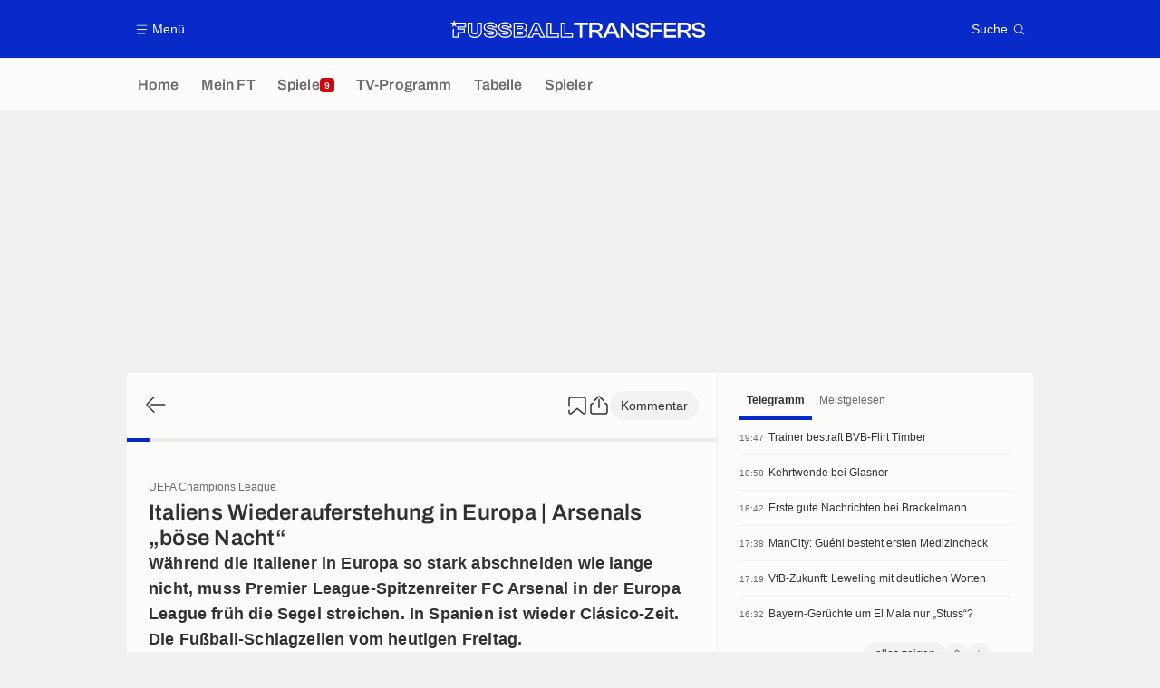

--- FILE ---
content_type: text/html; charset=UTF-8
request_url: https://www.fussballtransfers.com/a2959587178204132087-italiens-wiederauferstehung-in-europa-arsenals-boese-nacht
body_size: 24770
content:
    <!doctype html>
<html lang="de" class="no-js" >
    <head>
        <meta charset="UTF-8">
        <meta name="viewport" content="width=device-width,initial-scale=1,maximum-scale=1,user-scalable=no">

                                        <link rel="preconnect" href="https://securepubads.g.doubleclick.net">
            <link rel="dns-prefetch" href="https://securepubads.g.doubleclick.net">
            <link rel="preconnect" href="https://c.amazon-adsystem.com">
            <link rel="dns-prefetch" href="https://c.amazon-adsystem.com">
            <link rel="preconnect" href="https://ib.adnxs.com">
            <link rel="dns-prefetch" href="https://ib.adnxs.com">
                                                <link rel="preconnect" href="https://sdk.privacy-center.org">
                    <link rel="dns-prefetch" href="https://sdk.privacy-center.org">
                                            <link rel="preconnect" href="https://logs1409.xiti.com">
        <link rel="dns-prefetch" href="https://logs1409.xiti.com">

                            
                                <script>document.documentElement.classList.remove("no-js");</script>
        
                    <style>body{background:#fff;-webkit-animation:-start 6s steps(1,end) 0s 1 normal both;-moz-animation:-start 6s steps(1,end) 0s 1 normal both;-ms-animation:-start 6s steps(1,end) 0s 1 normal both;animation:-start 6s steps(1,end) 0s 1 normal both}@-webkit-keyframes -start{from{visibility:hidden}to{visibility:visible}}@-moz-keyframes -start{from{visibility:hidden}to{visibility:visible}}@-ms-keyframes -start{from{visibility:hidden}to{visibility:visible}}@-o-keyframes -start{from{visibility:hidden}to{visibility:visible}}@keyframes -start{from{visibility:hidden}to{visibility:visible}}</style>
            <noscript><style>body{-webkit-animation:none;-moz-animation:none;-ms-animation:none;animation:none}</style></noscript>
                        










<style>
:root, body .forceLightmode {
    --grey1000: #303030;
    --grey1000rgb: 48,48,48;
    --grey900: #474747;
    --grey800: #6B6B6B;
    --grey400: #E1E1E0;
    --grey300: #EEECEC;
    --grey200: #F0F0EF;
    --grey100: #F2F2F2;
    --grey0: #FEFCFB;
    --grey0rgb: 254,252,251;
    --primary: #072AC8;
    --primaryRGB: 7,42,200;
    --onPrimary: #FEFCFB;
    --onPrimaryRGB: 254,252,251;

    --secondary: #CA0709;
    --secondaryRGB: 202,7,9;
    --onSecondary: #FEFCFB;
    --onSecondaryRGB: 254,252,251;

    --yellow-card: #FFC107;
    --red-card: #D32F2F;

    --success: #7CB342;
    --warning: #FDB935;
    --danger: #E53935;

    --live: #CA0709;
    --liveRGB: 202,7,9;
    --onLive: #FEFCFB;

    --betclic: #E20014;
    --parionssport: #00265A;
    --pmu: #007831;
    --unibet: #3AAA35;
    --winamax: #B5121B;
    --zebet: #CF0C1C;
}

body.darkmode, body .forceDarkmode {
            --grey1000: #FEFCFB;
            --grey1000rgb: 254,252,251;
            --grey900: #B8B8B8;
            --grey800: #98989F;
            --grey400: #0D0D0D;
            --grey300: #242424;
            --grey200: #000000;
            --grey100: #2C2C2E;
            --grey0: #171717;
            --grey0rgb: 23,23,23;
    
    --primary: #2972FA;
    --primaryRGB: 41,114,250;
    --onPrimary: #171717;
    --onPrimaryRGB: 23,23,23;

    --secondary: #EF3120;
    --secondaryRGB: 239,49,32;
    --onSecondary: #FEFCFB;
    --onSecondaryRGB: 254,252,251;

    --yellow-card: #FFC107;
    --red-card: #D32F2F;

    --success: #3BC14F;
    --warning: #FCB045;
    --danger: #FC5545;

    --live: #EF3120;
    --liveRGB: 239,49,32;
    --onLive: #FEFCFB;

    --betclicDark: #FF707D;
    --parionssportDark: #063574;
    --pmuDark: #00B84B;
    --unibetDark: #77D373;
    --winamaxDark: #F27D84;
    --zebetDark: #F77882;
}
</style>

            <link rel="stylesheet" href="https://www.fussballtransfers.com/build/css/common.2f823942.css">
                    
                    <title>Italiens Wiederauferstehung in Europa | Arsenals „böse Nacht“</title>
<meta name="description" content="Während die Italiener in Europa so stark abschneiden wie lange nicht, muss Premier League-Spitzenreiter FC Arsenal in der Europa League früh die  (...)"/>


<meta property="og:site_name" content="Fussball Transfers"/>
<meta property="og:url" content="https://www.fussballtransfers.com/a2959587178204132087-italiens-wiederauferstehung-in-europa-arsenals-boese-nacht"/>
<meta property="og:type" content="article"/>
<meta property="og:title" content="Italiens Wiederauferstehung in Europa | Arsenals „böse Nacht“"/>
<meta property="og:description" content="Während die Italiener in Europa so stark abschneiden wie lange nicht, muss Premier League-Spitzenreiter FC Arsenal in der Europa League früh die  (...)"/>
<meta property="og:image" content="https://assets-de.imgfoot.com/media/cache/1200x675/photo-rvp1703.jpg"/>
    <meta property="og:image:width" content="1200"/>
    <meta property="og:image:height" content="675"/>

<meta name="twitter:site" content="@FT_Redaktion"/>
<meta name="twitter:card" content="summary_large_image"/>
<meta name="twitter:title" content="Italiens Wiederauferstehung in Europa | Arsenals „böse Nacht“"/>
<meta name="twitter:description" content="Während die Italiener in Europa so stark abschneiden wie lange nicht, muss Premier League-Spitzenreiter FC Arsenal in der Europa League früh die  (...)"/>
<meta name="twitter:image" content="https://assets-de.imgfoot.com/media/cache/1200x675/photo-rvp1703.jpg"/>
<meta name="twitter:url" content="https://www.fussballtransfers.com/a2959587178204132087-italiens-wiederauferstehung-in-europa-arsenals-boese-nacht"/>
<meta name="twitter:app:name:iphone" content="FussballTransfers.com"/>
<meta name="twitter:app:id:iphone" content="587802106"/>
<meta name="twitter:app:name:ipad" content="FussballTransfers.com"/>
<meta name="twitter:app:id:ipad" content="587802106"/>
<meta name="twitter:app:name:googleplay" content="FussballTransfers.com"/>
<meta name="twitter:app:id:googleplay" content="net.fussballtransfers.mobile"/>
<meta name="twitter:widgets:theme" content=""/>
    <meta name="twitter:creator" content="NiklasScheifers"/>

<meta property="fb:app_id" content="189786361071302"/>

    <link rel="canonical" href="https://www.fussballtransfers.com/a2959587178204132087-italiens-wiederauferstehung-in-europa-arsenals-boese-nacht"/>

    <link rel="author" href="https://www.fussballtransfers.com/autor/1717719006231788374" />

    <meta name="author" content="Niklas Scheifers">





<meta name="robots" content="max-image-preview:large">

<meta name="apple-mobile-web-app-title" content="FussballTransfers.com">
<meta name="apple-itunes-app" content="app-id=587802106">
<meta name="application-name" content="FussballTransfers.com">

    <meta name="theme-color" content="#072AC8" data-light="#072AC8" data-dark="#3753D1">

<meta name="msapplication-TileColor" content="#072AC8">
<meta name="msapplication-TileImage" content="https://www.fussballtransfers.com/build/favicons/mstile-150x150.png">
<meta name="msapplication-config" content="https://www.fussballtransfers.com/browserconfig.xml">

        
        <link rel="manifest" href="https://www.fussballtransfers.com/manifest.json">
        <link rel="apple-touch-icon" href="https://www.fussballtransfers.com/build/favicons/apple-touch-icon.003c90f9.png">
<link rel="icon" type="image/png" sizes="16x16" href="https://www.fussballtransfers.com/build/favicons/favicon-16x16.92bf6a1d.png">
<link rel="icon" type="image/png" id="favicon32" sizes="32x32" href="https://www.fussballtransfers.com/build/favicons/favicon-32x32.45ab321b.png" data-src-alert="https://www.fussballtransfers.com/build/favicons/favicon-32x32-alert.4f670079.png" data-src="https://www.fussballtransfers.com/build/favicons/favicon-32x32.45ab321b.png">
<link rel="icon" type="image/png" sizes="192x192" href="https://www.fussballtransfers.com/build/favicons/android-chrome-192x192.88189be8.png"  />
<link rel="icon" type="image/png" sizes="512x512" href="https://www.fussballtransfers.com/build/favicons/android-chrome-512x512.b8dfbce8.png"  />
<link rel="mask-icon" href="https://www.fussballtransfers.com/build/favicons/safari-pinned-tab.430333f4.svg" color="#072ac8">


                    <script type="application/ld+json">
                [{"@context":"https:\/\/schema.org","@type":"NewsArticle","mainEntityOfPage":{"@type":"WebPage","@id":"https:\/\/www.fussballtransfers.com\/a2959587178204132087-italiens-wiederauferstehung-in-europa-arsenals-boese-nacht"},"headline":"Italiens Wiederauferstehung in Europa | Arsenals \u201eb\u00f6se Nacht\u201c","speakable":{"@type":"SpeakableSpecification","cssSelector":[".heroHeader__title",".articleLead",".group__main .wysiwygContent"]},"datePublished":"2023-03-17T13:33:59+00:00","dateModified":"2023-03-17T13:33:59+00:00","author":[{"@type":"Person","name":"Niklas Scheifers","url":"https:\/\/www.fussballtransfers.com\/autor\/1717719006231788374"}],"publisher":{"@type":"Organization","name":"FussballTransfers.com","logo":{"@type":"ImageObject","url":"https:\/\/www.fussballtransfers.com\/build\/images\/cover-de.1262bb0a.jpg","width":"1200","height":"675"},"sameAs":["https:\/\/www.facebook.com\/fussball.transfers","https:\/\/www.instagram.com\/fussballtransfers","https:\/\/x.com\/FT_Redaktion","https:\/\/www.youtube.com\/channel\/UCp16Kq9wkZxhtwVJze7hBDQ","https:\/\/flipboard.com\/@FussballTr"]},"description":"W\u00e4hrend die Italiener in Europa so stark abschneiden wie lange nicht, muss Premier League-Spitzenreiter FC Arsenal in der Europa League fr\u00fch die Segel streichen. In Spanien ist wieder Cl\u00e1sico-Zeit. Die Fu\u00dfball-Schlagzeilen vom heutigen Freitag.  ","keywords":"Fu\u00dfball, Europa, UEFA Champions League, Europa, UEFA Europa League, Spanien, La Liga, Pedri, ARS, FC Arsenal, SPO, Sporting Lissabon","articleBody":"Bella ItaliaNoch drei Mannschaften in der Champions League, zwei in der Europa League und eine in der Conference League \u2013 der Durchmarsch der italienischen Mannschaften im Europacup ist geradezu be\u00e4ngstigend. Jahrelang hinkte die Serie A der Konkurrenz aus den anderen Topligen hinterher, jetzt die gro\u00dfe Wiederauferstehung des Calcios. \u201eNur noch wir haben drei Mannschaften in der Champions League\u201c, jubelt der \u201aCorriere dello Sport\u2018 und sieht das einst arme \u201eItalien an der Spitze Europas\u201c. Entsprechend erfolgreich schneiden die Italiener in der F\u00fcnfjahreswertung der UEFA ab.Arsenal outNur die alles \u00fcberragende Premier League steht im Saisonranking noch vor der Serie A. Aber auch die Engl\u00e4nder sind nicht vor Entt\u00e4uschungen gefeit. Das Ausscheiden von Premier League-Tabellenf\u00fchrer FC Arsenal gegen Sporting Lissabon war so nicht eingeplant. B\u00f6se Nacht f\u00fcr die Gunners, betitelt der \u201aMirror\u2018 das Aus nach Elfmeterschie\u00dfen (4:6) im heimischen Emirates Stadium. Ganz anders die Stimmungslage in Portugal: \u201eMonumental\u201c war Sportings Weiterkommen f\u00fcr die Zeitung \u201aA Bola\u2018, die das \u201eunvergessliche Tor\u201c von Pedro Gon\u00e7alves aus 46 Metern zum 1:1-Ausgleich feiert.  Pedris gutes TimingNach dem Europapokal ist vor dem Cl\u00e1sico. Am Sonntag (21 Uhr) steigt der wegweisende La Liga-Gipfel, der eine Entscheidung im spanischen Meisterschaftskampf bringen k\u00f6nnte. Gewinnt der FC Barcelona im heimischen Camp Nou, ziehen die Katalanen auf stolze zw\u00f6lf Punkte davon. Gewinnt Real, kommen die K\u00f6niglichen wieder bis auf sechs Z\u00e4hler heran und k\u00f6nnen noch auf die Titelverteidigung hoffen. Diese Nachricht erh\u00f6ht allerdings Bar\u00e7as Chancen: \u201eCl\u00e1sico mit Pedri\u201c, so die Schlagzeile der \u201aSport\u2018. Der hochbegabte Mittelfeldspieler kehrt nach einer Muskelverletzung zur\u00fcck.","articleSection":["UEFA Champions League","UEFA Europa League","La Liga"],"image":["https:\/\/assets-de.imgfoot.com\/media\/cache\/1200x675\/photo-rvp1703.jpg","https:\/\/assets-de.imgfoot.com\/media\/cache\/1200x900\/photo-rvp1703.jpg","https:\/\/assets-de.imgfoot.com\/media\/cache\/1200x1200\/photo-rvp1703.jpg","https:\/\/assets-de.imgfoot.com\/photo-rvp1703.jpg"]},{"@context":"https:\/\/schema.org","@type":"BreadcrumbList","itemListElement":[{"@type":"ListItem","name":"Home","position":1,"item":"https:\/\/www.fussballtransfers.com\/"},{"@type":"ListItem","name":"UEFA Champions League","position":2,"item":"https:\/\/www.fussballtransfers.com\/europa\/uefa-champions-league\/"},{"@type":"ListItem","name":"Italiens Wiederauferstehung in Europa | Arsenals \u201eb\u00f6se Nacht\u201c","position":3}]}]
            </script>
                    </head>

    <body class="page page--article_show   " data-kvcontent="article2959587178204132087"data-kvvideo="no"data-kvArticleType="center"data-kvVideoPerfectMatch="no"data-kvarticlehastiktok="no"data-kvCompetition="8097562076675415962,6207066582446624346,5180905787907624408"data-kvTeam="989810907120727305,6067324162352758497"data-kvPerson="1495410016465571316" data-id="2959587178204132087" data-page="article_show"  data-website="FussballTransfers.com" data-privacyPolicyURL="https://www.fussballtransfers.com/kontakt-impressum-rss-feed" data-disqus=fussballtransfers-1 >
                                        <div class="reg-ovr">
                <div id="/45503615/mweb_fussballtransfers/overlay_art"
             class="gtag gtag--m gtag--ovr "
             data-sizes='[[300, 50], [320, 50], [300, 100], [320, 100], &quot;fluid&quot;]'
             data-context="mweb"
             data-code="overlay_art"
             data-path="/45503615/mweb_fussballtransfers/overlay_art"
             data-appnexus-id="18996892"
             data-teads-id="130816"
             data-pubmatic-id="3178965"
             data-rubicon-id="792814"
             data-ix-id="559249"
                             data-equativ-id="91511"
             data-mediasquare-id="fussballtransfers.com_overlay_atf_banner_mobile"
             data-nexx360-id="c2lolywr"
             data-seedtag-id="34290228"
             data-taboola-id="MWeb_FussballTransfers/Overlay_ART"
             data-smilewanted-id="adversport.com_hb_3"
             data-optidigital-id="Overlay_ART"
             data-ttd-id="MWeb_FussballTransfers/Overlay_ART"
                
        ></div>
    
    <a class="reg-ovr_close hidden">&times;</a>
</div>


                                                
                            <div class="main">
                                            <header class="logoHeader">
    <div class="logoHeader__container">
        
<a  class="button button--alternate button--medium   "   role=button data-menumodal=open aria-label=Menü>
    <span class="button__iconWrapper">
            
<svg xmlns="http://www.w3.org/2000/svg" width="13" height="13" fill="currentColor" viewBox="0 0 24 24">
    <path d="M2.25 4.5h19.5c.413 0 .75-.338.75-.75a.752.752 0 0 0-.75-.75H2.25a.752.752 0 0 0-.75.75c0 .412.337.75.75.75ZM21.75 11.25H2.25a.752.752 0 0 0-.75.75c0 .412.337.75.75.75h19.5c.413 0 .75-.338.75-.75a.752.752 0 0 0-.75-.75ZM18.75 19.5H2.25a.752.752 0 0 0-.75.75c0 .413.337.75.75.75h16.5c.413 0 .75-.337.75-.75a.752.752 0 0 0-.75-.75Z"/>
</svg>


        </span><span class="button__textWrapper">Menü</span>
</a>


                    <a href="https://www.fussballtransfers.com/" class="logoHeader__logo" aria-label="Fussball Transfers: Aktuelle News und Gerüchte vom Transfermarkt">
                
<svg xmlns="http://www.w3.org/2000/svg" fill="none" viewBox="0 0 564 40" width="282" height="20">
  <path fill="currentColor" fill-rule="evenodd" d="m6.47 6.13 2-6.13 1.96 6.13h23.82v10.9H18.47v2.13h13.7v10.35H18.09V39.6H5.23l.03-18.68 2.51-1.84-.02 18.06h7.91V27.02h14l-.04-5.37H15.66v-7.08h15.99V8.6H13.53l-1.85 1.33 2 6.13-5.21-3.79-5.23 3.79 2-6.13L0 6.16h5.8v-.03h.67Zm118.88 12.3c3.38.62 5.9 1.71 7.71 3.4a8.89 8.89 0 0 1 2.92 7.01c0 5.1-3.81 11.02-14.6 11.02-3.72 0-7.28-.78-10-2.2-3.32-1.74-5.17-4.3-5.17-7.23v-2.6h10.2v1.13c0 .38.24.72.61.84.99.32 2.52.6 4.4.6 2.8 0 3.98-.31 4.5-.6.2-.12.3-.18.3-.7s-.1-.6-.18-.66c-.29-.2-.98-.52-2.77-.87l-6.97-1.15h-.06c-3.06-.55-5.43-1.54-7.16-3.04a9.27 9.27 0 0 1-3.21-7.31c0-5.06 3.9-10.95 14.91-10.95 8.1 0 14.22 4.1 14.22 9.53v2.6h-10.14v-1.33c0-.4-.24-.75-.61-.86a13.4 13.4 0 0 0-3.87-.52c-2.78 0-3.9.4-4.34.63-.26.12-.35.18-.35.61 0 .47.08.54.14.6.38.3 1.25.59 2.6.87l6.92 1.19Zm-16.53 12c0 4.02 5.9 6.82 12.6 6.82 8.46 0 12.02-4.04 12.02-8.35 0-4.22-2.83-6.82-8.55-7.86l-6.97-1.21c-3.38-.73-4.83-1.54-4.83-4.02 0-2.6 2.05-3.87 7.26-3.87 3.78 0 7.1 1.1 7.1 2.68h4.98c0-3.87-5.09-6.93-11.62-6.93-8.9 0-12.31 4.19-12.31 8.35 0 4.71 3.4 6.94 8.23 7.8l7 1.16c3.64.66 5.08 1.62 5.08 4.1 0 2.7-1.93 3.9-7.4 3.9-3.9 0-7.6-1.15-7.6-2.57h-5Zm319.62-9.68-7.92-1.36c-4.1-.9-5.29-1.85-5.29-4.3 0-1.91.9-4.1 8-4.1 6.3 0 8.88 1.64 8.88 5.72v.92h5.78v-.58c0-7.2-5.29-11.47-14.16-11.47-10.55 0-14.3 5.06-14.3 9.82 0 4.95 3.23 8.04 9.62 9.2l7.97 1.32c4.22.81 5.55 1.88 5.55 4.43 0 2.48-1.38 4.16-8.15 4.16-6.59 0-9.16-1.56-9.16-5.58v-1.07h-5.84v.58c0 7.28 5.46 11.47 15 11.47 10.3 0 13.96-5.08 13.96-9.85.03-5-3.32-8.1-9.94-9.3Zm-143.1-9.4h-12.82v-5.3h31.44v5.32h-12.83v28h-5.78v-28ZM61.65 6.14h-2.6v17.45c0 4.8-1.1 6.04-5.34 6.04-4.25 0-5.35-1.24-5.35-6.04V6.13H37.9v19.13c0 4.5 1.47 8.27 4.28 10.87C44.9 38.67 48.9 40 53.67 40c4.8 0 8.79-1.33 11.56-3.87 2.8-2.58 4.28-6.33 4.28-10.87V6.13h-7.86Zm5.3 19.13c0 7.69-4.8 12.14-13.24 12.14-8.41 0-13.18-4.48-13.18-12.14V8.73h5.26v14.85c0 5.7 1.76 8.65 7.95 8.65 6.18 0 7.95-2.95 7.95-8.65V8.73h5.29v16.53h-.03Zm89.42.6h-9.57v6.91h9.45c2.66 0 4.22-1.1 4.22-3.46-.03-2.37-1.3-3.44-4.1-3.44Zm1.62 4.28c-.09.1-.52.32-1.74.32h-7.17v-2.31h7.29c1.12 0 1.5.22 1.6.28h.02c.11.1.17.44.17.85.03.29 0 .72-.17.86Zm10.86-14.62a8.3 8.3 0 0 1-2.66 6.39c2.38 1.62 3.68 4.16 3.68 7.37 0 6.3-4.4 10.23-11.48 10.23h-18.93V6.16h18.33c6.82 0 11.06 3.58 11.06 9.36Zm-27.08 21.65h16.62c5.9 0 9.2-3 9.16-7.92 0-3.79-2.37-6.45-7.25-7v-.28c4.36-.52 6.24-3.07 6.24-6.45 0-4.54-3.3-7.08-8.75-7.08h-16.02v28.73Zm18.73-20.12c-.03-2.34-1.3-3.47-4.1-3.47h-9.57v6.91h9.45c2.63 0 4.25-1.07 4.22-3.44Zm-11.4-1.16h7.26c1.12 0 1.5.22 1.6.27l.02.01c.11.1.17.44.17.84 0 .26-.03.7-.2.81-.09.09-.52.32-1.74.32h-7.16V15.9h.05Zm45.5-9.77.69 1.53 12.6 28.26 1.62 3.68h-11.59l-.7-1.57-2.54-5.78h-9.97l-2.54 5.78-.7 1.57h-11.5l1.62-3.68 12.57-28.26.7-1.53h9.74Zm1.76 23.52 3.23 7.34h5.9L192.95 8.73h-6.39l-12.57 28.26h5.78l3.23-7.34h13.36ZM189.5 13.7l-4.71 10.84h9.74l-4.71-10.84h-.32Zm-1.53 9.19 1.73-3.96 1.73 3.96h-3.46Zm34.8-14.16V29.3h16.59v10.28h-27.08V6.14h10.5v2.6Zm-7.9 28.26h21.88v-5.11h-16.59V8.73h-5.29v28.26Zm39.02-7.71V6.13H243.4v33.46h27.11V29.32H253.9v-.03Zm14.02 7.71h-21.88V8.73h5.29v23.15h16.59v5.11Zm91.24-30.95h-7.77l-14.74 33.12-5.58-9.7c-1.16-2.06-2.31-3.45-4.48-4.17 5.95-.55 9.34-3.9 9.34-9.34 0-6.21-4.6-9.91-12.26-9.91h-17.23v33.32h5.84V26.65h5.7c4.1 0 5.46 1.12 6.82 3.52l5.2 9.05.09.14h12.98l3.76-8.5h16.88l3.76 8.5h6.56L359.28 6.21l-.12-.17Zm-35.52 15.98h-11.36V11.36h11.36c4.42 0 6.3 1.59 6.3 5.35-.03 3.78-1.85 5.31-6.3 5.31Zm25.52 3.53 4.25-9.57 1.82-4.48 1.85 4.48 4.25 9.57h-12.17Zm51.42 5.7-.23-5.56V6.04h5.8v33.32h-6.06l-14.8-19.22-3.96-5.57.2 5.29v19.5h-5.84V6.04h6.07l14.71 19.28 4.1 5.92Zm46.82 8.11h-5.81V6.04h26.53v5.32H447.4v9.6h19.97v5.25H447.4v13.15Zm24.05 0h26.67v-5.31h-20.87v-8.82h20.12v-5.26h-20.12v-8.61h20.87V6.04h-26.68v33.32Zm59.68-23.4c0 5.43-3.38 8.78-9.34 9.33 2.17.75 3.3 2.1 4.51 4.16l5.7 9.91h-6.71l-.09-.14-5.2-9.05c-1.36-2.4-2.72-3.52-6.82-3.52h-5.7v12.71h-5.83V6.04h17.22c7.66 0 12.26 3.7 12.26 9.91Zm-23.67 6.06h11.36c4.45 0 6.3-1.53 6.3-5.31 0-3.76-1.88-5.35-6.3-5.35h-11.36v10.66Zm44.85-1.27-7.92-1.36c-4.1-.9-5.29-1.85-5.29-4.3 0-1.91.9-4.1 8.01-4.1 6.3 0 8.87 1.64 8.87 5.72v.92h5.78v-.58c0-7.2-5.29-11.47-14.16-11.47-10.55 0-14.3 5.06-14.3 9.82 0 4.95 3.23 8.04 9.62 9.2l7.98 1.32c4.22.81 5.55 1.88 5.55 4.43 0 2.48-1.4 4.16-8.16 4.16-6.58 0-9.16-1.56-9.16-5.58v-1.07h-5.84v.58c0 7.28 5.47 11.47 15 11.47 10.3 0 13.96-5.08 13.96-9.85.03-5-3.32-8.1-9.94-9.3Zm-451.73 1.07c-1.82-1.68-4.34-2.77-7.72-3.38l-6.9-1.19c-1.36-.28-2.23-.57-2.6-.86l-.02-.01c-.05-.06-.13-.13-.13-.6 0-.43.09-.5.35-.6.43-.24 1.56-.64 4.33-.64 1.7 0 3.04.26 3.87.52.38.11.61.46.61.86v1.33h10.14v-2.6c0-5.43-6.12-9.53-14.21-9.53-11.02 0-14.92 5.9-14.92 10.95 0 2.98 1.1 5.52 3.21 7.31 1.73 1.5 4.1 2.49 7.17 3.04h.06l6.96 1.15c1.8.35 2.49.67 2.78.87.08.06.17.14.17.66s-.09.58-.29.7c-.52.29-1.7.6-4.5.6-1.89 0-3.42-.28-4.4-.6a.87.87 0 0 1-.6-.84v-1.13H73.72v2.6c0 2.92 1.85 5.5 5.17 7.23a22.08 22.08 0 0 0 10 2.2c10.78 0 14.6-5.93 14.6-11.02a8.98 8.98 0 0 0-2.92-7.02ZM88.93 37.25c-6.7 0-12.6-2.8-12.6-6.82h5c0 1.42 3.7 2.58 7.6 2.58 5.46 0 7.4-1.22 7.4-3.9 0-2.5-1.45-3.45-5.09-4.11l-7-1.16c-4.82-.86-8.23-3.09-8.23-7.8 0-4.16 3.41-8.35 12.31-8.35 6.54 0 11.62 3.06 11.62 6.93H95c0-1.59-3.32-2.68-7.1-2.68-5.21 0-7.26 1.27-7.26 3.87 0 2.48 1.44 3.3 4.82 4.02l6.97 1.21c5.72 1.04 8.55 3.64 8.55 7.86-.06 4.3-3.58 8.35-12.05 8.35Z" clip-rule="evenodd"/>
</svg>


            </a>
        
         
<a  class="button button--alternate button--medium   "   role=button data-searchmodal=open aria-label=Suche>
    <span class="button__textWrapper">Suche</span><span class="button__iconWrapper">
            
<svg xmlns="http://www.w3.org/2000/svg" width="13" height="13" fill="currentColor" viewBox="0 0 24 24">
    <path d="M22.282 21.218 16.8 15.735a.747.747 0 0 0-1.058 0c-2.91 2.902-7.642 2.902-10.552 0A7.421 7.421 0 0 1 3 10.455c0-1.988.78-3.862 2.19-5.265A7.386 7.386 0 0 1 10.455 3c1.995 0 3.87.78 5.28 2.19a7.411 7.411 0 0 1 1.822 7.552.751.751 0 0 0 .48.945.751.751 0 0 0 .945-.48A8.897 8.897 0 0 0 16.8 4.14a8.901 8.901 0 0 0-6.338-2.625 8.902 8.902 0 0 0-6.33 2.625 8.871 8.871 0 0 0-2.625 6.33c0 2.393.93 4.65 2.625 6.345a9.046 9.046 0 0 0 6.33 2.617 8.964 8.964 0 0 0 5.783-2.114l4.98 4.98c.15.15.337.217.532.217a.747.747 0 0 0 .532-1.275l-.007-.023Z"/>
</svg>


        </span>
</a>

    </div>
</header>

                        <div class="mainNavigation">
    <nav class="mainNavigation__container">
        <ul class="mainNavigation__list">
                            <li class="mainNavigation__item">
                    <a href=/ class="mainNavigationButton   " >
    <span class="mainNavigationButton__iconText">
<svg xmlns="http://www.w3.org/2000/svg" width="24" height="24" fill="currentColor" viewBox="0 0 24 24">
    <path class="svgActive" d="m21.367 8.182-7.5-6.022a2.959 2.959 0 0 0-3.735 0l-7.5 6.022a3.02 3.02 0 0 0-1.132 2.37v9.765c0 1.208.96 2.19 2.145 2.19h3.712c1.186 0 2.145-.982 2.145-2.19v-4.95c0-.382.285-.69.646-.69h3.712c.353 0 .645.308.645.69v4.95c0 1.208.96 2.19 2.145 2.19h3.713c1.184 0 2.145-.982 2.145-2.19v-9.764a3.02 3.02 0 0 0-1.133-2.37h-.008Z"/>
    <path class="svgInactive" d="m21.367 8.182-7.5-6.022a2.948 2.948 0 0 0-3.727 0l-7.5 6.022a3.05 3.05 0 0 0-1.14 2.37v8.198c0 .413.337.75.75.75s.75-.337.75-.75v-8.197c0-.466.21-.916.578-1.2l7.5-6.023a1.468 1.468 0 0 1 1.852 0l7.508 6.022c.36.285.57.728.57 1.2v9.758c0 .383-.293.69-.645.69H16.65c-.352 0-.645-.308-.645-.69v-4.95c0-1.207-.96-2.19-2.137-2.19h-3.72c-1.178 0-2.138.982-2.138 2.19v4.95c0 .383-.292.69-.645.69H3.757a.752.752 0 0 0-.75.75c0 .413.338.75.75.75h3.608c1.185 0 2.145-.983 2.145-2.19v-4.95c0-.383.285-.69.638-.69h3.72c.352 0 .637.307.637.69v4.95c0 1.207.96 2.19 2.145 2.19h3.713c1.184 0 2.145-.983 2.145-2.19v-9.757c0-.923-.428-1.808-1.133-2.37h-.008Z"/>
</svg>

<span class="mainNavigationButton__iconText__shortText">Home</span>
        <span class="mainNavigationButton__iconText__text">Home</span>
    </span></a>

                </li>
                            <li class="mainNavigation__item">
                    <a href=/mein-ft/ class="mainNavigationButton   " >
    <span class="mainNavigationButton__iconText">
<svg xmlns="http://www.w3.org/2000/svg" width="24" height="24" fill="currentColor" viewBox="0 0 24 24">
  <path class="svgActive" d="M22.417 9.457c-.217-.637-.78-1.05-1.44-1.05l-5.767-.03-1.838-5.872a1.433 1.433 0 0 0-1.38-1.012c-.637 0-1.192.404-1.38 1.012L8.76 8.4H3.007c-.66 0-1.222.412-1.44 1.05a1.56 1.56 0 0 0 .533 1.748l4.68 3.547-1.785 5.723c-.203.652.03 1.357.585 1.747a1.476 1.476 0 0 0 1.762-.03l4.613-3.532 4.68 3.532a1.474 1.474 0 0 0 1.762.03c.555-.39.788-1.095.585-1.747l-1.785-5.723 4.68-3.547c.533-.405.75-1.11.533-1.748l.007.008Z"/>
  <path class="svgInactive"  d="M22.418 9.457a1.503 1.503 0 0 0-1.44-1.05l-5.768-.022-1.83-5.88A1.431 1.431 0 0 0 12 1.493c-.637 0-1.185.397-1.38 1.02L8.903 8.024l-.135.383H3.023c-.54 0-1.02.277-1.298.735a1.59 1.59 0 0 0-.045 1.552.747.747 0 0 0 1.013.307A.747.747 0 0 0 3 9.99c-.007-.015 0-.068.023-.082h5.745c.66 0 1.245-.428 1.447-1.073L12 3.12l1.785 5.722a1.526 1.526 0 0 0 1.448 1.073h5.745v.098l-2.633 1.995s-.045.037-.067.06L15.9 13.86s-.075.06-.097.09a.729.729 0 0 0-.188.758l1.943 6.225c.015.06-.015.067-.008.067l-4.68-3.532a1.451 1.451 0 0 0-1.747 0l-4.665 3.54s-.038-.015-.023-.075l1.943-6.226a.81.81 0 0 0-.285-.847l-2.258-1.702a.752.752 0 0 0-1.05.15.752.752 0 0 0 .15 1.05l1.86 1.402-1.785 5.723c-.21.652.03 1.357.585 1.747a1.476 1.476 0 0 0 1.763-.03l4.612-3.532 4.68 3.532a1.474 1.474 0 0 0 1.763.038c.555-.39.787-1.096.585-1.748l-1.785-5.722 2.047-1.546s.053-.037.075-.06l2.558-1.942c.532-.398.75-1.103.532-1.748l-.007-.014Z"/>
</svg>

<span class="mainNavigationButton__iconText__shortText">Mein FT</span>
        <span class="mainNavigationButton__iconText__text">Mein FT</span>
    </span></a>

                </li>
                            <li class="mainNavigation__item">
                    <a href=/spiel/ class="mainNavigationButton  live " >
    <span class="mainNavigationButton__iconText">
<svg xmlns="http://www.w3.org/2000/svg" width="24" height="24" fill="currentColor" viewBox="0 0 24 24">
    <path class="svgActive" d="M4.5 15V9h-3v6h3ZM9 12c0 1.395.953 2.573 2.25 2.903V9.098A2.994 2.994 0 0 0 9 12ZM15 12a2.994 2.994 0 0 0-2.25-2.902v5.805A2.994 2.994 0 0 0 15 12ZM19.5 9v6h3V9h-3Z"/>
    <path class="svgActive" d="M1.5 6v1.5h3.75c.412 0 .75.338.75.75v7.5c0 .413-.338.75-.75.75H1.5V18a3 3 0 0 0 3 3h6.75v-4.567A4.492 4.492 0 0 1 7.5 12c0-2.227 1.62-4.08 3.75-4.433V3H4.5a3 3 0 0 0-3 3ZM19.5 3h-6.75v4.567A4.492 4.492 0 0 1 16.5 12c0 2.227-1.62 4.08-3.75 4.433V21h6.75a3 3 0 0 0 3-3v-1.5h-3.75a.752.752 0 0 1-.75-.75v-7.5c0-.412.337-.75.75-.75h3.75V6a3 3 0 0 0-3-3Z"/>
    <path class="svgInactive" d="M19.5 3h-15a3 3 0 0 0-3 3v11.25c0 .413.337.75.75.75s.75-.337.75-.75v-.75h2.25c.412 0 .75-.337.75-.75v-7.5a.752.752 0 0 0-.75-.75H3V6c0-.825.675-1.5 1.5-1.5h6.75v3.067A4.505 4.505 0 0 0 7.5 12a4.505 4.505 0 0 0 3.75 4.433V19.5h-7.5a.752.752 0 0 0-.75.75c0 .413.337.75.75.75H19.5a3 3 0 0 0 3-3V6a3 3 0 0 0-3-3Zm-15 6v6H3V9h1.5Zm8.25.105A3 3 0 0 1 15 12a3 3 0 0 1-2.25 2.895v-5.79ZM9 12a3 3 0 0 1 2.25-2.895v5.79A3 3 0 0 1 9 12Zm10.5 7.5h-6.75v-3.067A4.505 4.505 0 0 0 16.5 12a4.505 4.505 0 0 0-3.75-4.433V4.5h6.75c.825 0 1.5.675 1.5 1.5v1.5h-2.25a.752.752 0 0 0-.75.75v7.5c0 .413.337.75.75.75H21V18c0 .825-.675 1.5-1.5 1.5ZM21 15h-1.5V9H21v6Z"/>
</svg>

<span class="mainNavigationButton__iconText__shortText">Spiele</span>
        <span class="mainNavigationButton__iconText__text">Spiele</span>
    </span><span class="mainNavigationButton__badge">
            
<span class="count count--secondary count--tiny">9</span>

        </span></a>

                </li>
                            <li class="mainNavigation__item">
                    <a href=/fussball-tv/ class="mainNavigationButton   " >
    <span class="mainNavigationButton__iconText">
<svg xmlns="http://www.w3.org/2000/svg" width="24" height="24" fill="currentColor" viewBox="0 0 24 24">
    <path class="svgActive" fill-rule="evenodd" clip-rule="evenodd" d="M22.5 15.75V6a3 3 0 0 0-3-3h-15a3 3 0 0 0-3 3v9.75c0 1.335.87 2.468 2.078 2.858l-1.11 1.11a.756.756 0 0 0 0 1.064c.15.143.337.218.532.218a.768.768 0 0 0 .533-.218l2.032-2.032h12.87l2.033 2.032c.15.143.337.218.532.218a.768.768 0 0 0 .532-.218.756.756 0 0 0 0-1.064l-1.11-1.11A3.002 3.002 0 0 0 22.5 15.75Zm-12-7.5H9v6c0 .412-.338.75-.75.75a.752.752 0 0 1-.75-.75v-6H6a.752.752 0 0 1-.75-.75c0-.412.338-.75.75-.75h4.5c.412 0 .75.338.75.75s-.338.75-.75.75Zm5.962 6.24a.747.747 0 0 1-.712.51.936.936 0 0 1-.24-.037.752.752 0 0 1-.473-.48l-2.25-6.743a.758.758 0 0 1 .473-.953.758.758 0 0 1 .953.473l1.537 4.613 1.538-4.613c.134-.39.555-.6.952-.473.39.136.6.556.473.953l-2.25 6.742v.008Z"/>
    <path class="svgInactive" d="M22.5 15.78V5.97A2.977 2.977 0 0 0 19.53 3H4.47A2.977 2.977 0 0 0 1.5 5.97V15c0 .412.337.75.75.75S3 15.412 3 15V5.97c0-.81.66-1.47 1.47-1.47h15.06c.81 0 1.47.66 1.47 1.47v9.81c0 .81-.66 1.47-1.47 1.47H5.25a.747.747 0 0 0-.285.06.753.753 0 0 0-.247.165l-2.25 2.25A.747.747 0 0 0 3 21a.768.768 0 0 0 .533-.218l2.032-2.032h12.877l2.033 2.032c.15.15.337.218.532.218a.747.747 0 0 0 .532-1.275l-1.116-1.117a2.955 2.955 0 0 0 2.085-2.82l-.008-.008Z"/>
    <path class="svgInactive" d="M8.25 15c.412 0 .75-.338.75-.75v-6h1.5c.412 0 .75-.338.75-.75a.752.752 0 0 0-.75-.75H6a.752.752 0 0 0-.75.75c0 .412.338.75.75.75h1.5v6c0 .412.338.75.75.75ZM15.068 14.543l.045.09c.03.052.067.097.105.142.022.022.037.045.06.06.067.052.135.09.21.12l.015.008c.075.022.15.037.232.037a.794.794 0 0 0 .233-.037l.015-.008a.728.728 0 0 0 .21-.12c.022-.023.045-.038.06-.06a.635.635 0 0 0 .105-.143c.015-.03.03-.052.045-.09.007-.022.022-.037.03-.052l2.25-6.75a.761.761 0 0 0-.473-.953.741.741 0 0 0-.945.473l-1.537 4.62-1.538-4.62a.749.749 0 1 0-1.417.48l2.25 6.75.03.053h.015Z"/>
</svg>

<span class="mainNavigationButton__iconText__shortText">TV</span>
        <span class="mainNavigationButton__iconText__text">TV-Programm</span>
    </span></a>

                </li>
                            <li class="mainNavigation__item">
                    <a href=/tabelle/ class="mainNavigationButton   " >
    <span class="mainNavigationButton__iconText">
<svg xmlns="http://www.w3.org/2000/svg" width="24" height="24" fill="currentColor" viewBox="0 0 24 24">
    <path class="svgActive" d="M18.75 11.25h-3V4.5a3 3 0 0 0-3-3h-1.5a3 3 0 0 0-3 3v3.75h-3a3 3 0 0 0-3 3v8.25a3 3 0 0 0 3 3h13.5a3 3 0 0 0 3-3v-5.25a3 3 0 0 0-3-3Zm.57 6.262c-.12.18-.293.316-.518.413-.224.098-.487.15-.787.15-.338 0-.623-.052-.848-.157a1.11 1.11 0 0 1-.517-.435 1.192 1.192 0 0 1-.172-.638v-.098h.81v.113c0 .172.06.315.172.413.12.105.293.15.517.15.226 0 .383-.045.503-.15.12-.098.18-.256.18-.458 0-.158-.03-.277-.098-.36a.43.43 0 0 0-.247-.18.955.955 0 0 0-.33-.06h-.367v-.63h.36c.112 0 .21-.015.3-.06a.53.53 0 0 0 .217-.188.605.605 0 0 0 .082-.322.651.651 0 0 0-.075-.315.446.446 0 0 0-.21-.18.803.803 0 0 0-.307-.06.813.813 0 0 0-.315.06.45.45 0 0 0-.225.18.612.612 0 0 0-.075.3v.09h-.795v-.15c0-.225.053-.42.172-.592.12-.166.285-.3.503-.398a1.94 1.94 0 0 1 .75-.135c.285 0 .532.037.75.128.21.09.375.217.495.39.12.165.18.367.18.6a.953.953 0 0 1-.323.72c-.097.082-.202.15-.33.202v.03c.218.06.398.18.533.345.135.172.21.39.21.66-.008.24-.067.45-.195.622Zm-8.513-12.87c.128-.007.285-.045.458-.09.172-.052.352-.112.525-.187.18-.075.338-.15.473-.24h.374v3.45h.915v.675h-2.737v-.675h.982v-2.43h-.99v-.502ZM7.507 15H4.516v-.217c0-.18.038-.345.098-.488.067-.15.15-.285.262-.412.112-.12.24-.24.375-.353.135-.112.277-.217.42-.322.165-.128.322-.248.465-.368.15-.12.263-.248.36-.39a.8.8 0 0 0 .135-.457.595.595 0 0 0-.06-.24.594.594 0 0 0-.188-.203.672.672 0 0 0-.345-.075c-.15 0-.27.023-.367.075a.455.455 0 0 0-.218.21.633.633 0 0 0-.074.33v.217h-.803s0-.052-.015-.082c0-.037-.007-.082-.007-.135 0-.293.067-.533.202-.72.135-.188.315-.33.548-.42.232-.09.487-.135.78-.135.262 0 .487.037.667.105.173.075.315.172.428.3.104.12.18.247.232.39a1.302 1.302 0 0 1-.038.93c-.067.158-.157.3-.277.435-.112.143-.255.27-.412.398-.158.127-.33.247-.51.375-.09.06-.18.127-.263.187a2.96 2.96 0 0 0-.21.165c-.053.06-.098.113-.135.165h1.942V15Z"/>
    <path class="svgInactive" d="M18.75 11.25h-3V4.5a3 3 0 0 0-3-3h-1.5a3 3 0 0 0-3 3v3.75H4.905a2.66 2.66 0 0 0-2.655 2.655v7.845c0 .413.337.75.75.75s.75-.337.75-.75v-7.845c0-.637.518-1.155 1.155-1.155H8.25V21H6a.752.752 0 0 0-.75.75c0 .413.338.75.75.75h12.75a3 3 0 0 0 3-3v-5.25a3 3 0 0 0-3-3ZM14.25 21h-4.5V4.5c0-.825.675-1.5 1.5-1.5h1.5c.825 0 1.5.675 1.5 1.5V21Zm6-1.5c0 .825-.675 1.5-1.5 1.5h-3v-8.25h3c.825 0 1.5.675 1.5 1.5v5.25Z"/>
    <path class="svgInactive" d="M6.135 12.84c-.15.12-.3.24-.465.367-.142.105-.285.21-.42.323a4.232 4.232 0 0 0-.375.353 1.496 1.496 0 0 0-.262.405 1.19 1.19 0 0 0-.098.495V15H7.5v-.735H5.565a.63.63 0 0 1 .135-.158c.06-.052.128-.112.21-.172.083-.06.173-.12.263-.188.18-.127.352-.247.51-.374.157-.128.3-.255.412-.39.12-.136.21-.286.278-.436.067-.15.105-.33.105-.517 0-.135-.023-.27-.068-.412a1.028 1.028 0 0 0-.232-.398 1.137 1.137 0 0 0-.428-.293 1.708 1.708 0 0 0-.66-.112c-.292 0-.555.045-.78.135-.225.09-.412.232-.547.42-.135.188-.203.428-.203.72v.135a.2.2 0 0 0 .015.082h.803v-.217c0-.135.022-.24.075-.33a.534.534 0 0 1 .217-.21.764.764 0 0 1 .368-.075c.15 0 .262.03.345.082.09.053.15.12.187.203.038.082.06.158.06.24a.818.818 0 0 1-.135.457c-.09.135-.21.27-.36.39v-.007ZM12.638 4.125h-.375c-.143.082-.3.165-.473.24a4.892 4.892 0 0 1-.525.188c-.172.052-.33.082-.457.09v.502h.99v2.43h-.983v.675h2.745v-.675h-.915v-3.45h-.007ZM18.772 15.885v-.022c.128-.053.233-.128.33-.21a.903.903 0 0 0 .323-.713.998.998 0 0 0-.18-.6 1.12 1.12 0 0 0-.495-.39 1.94 1.94 0 0 0-.75-.135c-.285 0-.533.045-.75.143a1.168 1.168 0 0 0-.503.397c-.12.172-.18.367-.18.592v.15h.795v-.09c0-.12.03-.217.075-.3a.465.465 0 0 1 .218-.18.813.813 0 0 1 .315-.06c.12 0 .217.023.307.06.09.038.158.098.21.18a.567.567 0 0 1 .075.308c0 .135-.03.24-.082.322a.48.48 0 0 1-.218.188.651.651 0 0 1-.3.06h-.36v.63h.368c.12 0 .232.015.33.052a.508.508 0 0 1 .247.18c.068.083.098.203.098.36 0 .21-.06.36-.18.466-.12.097-.285.15-.503.15-.217 0-.397-.053-.51-.15a.531.531 0 0 1-.18-.413v-.113h-.81v.105c0 .24.06.45.173.638.112.188.285.33.517.435.225.105.51.157.848.157.307 0 .57-.052.795-.15.225-.097.397-.232.517-.412.12-.172.188-.383.188-.622 0-.27-.068-.488-.21-.66a1.078 1.078 0 0 0-.533-.353h.015Z"/>
</svg>

<span class="mainNavigationButton__iconText__shortText">Tabelle</span>
        <span class="mainNavigationButton__iconText__text">Tabelle</span>
    </span></a>

                </li>
                            <li class="mainNavigation__item">
                    <a href=/spieler/ class="mainNavigationButton   " >
    <span class="mainNavigationButton__iconText"><span class="mainNavigationButton__iconText__shortText">Spieler</span>
        <span class="mainNavigationButton__iconText__text">Spieler</span>
    </span></a>

                </li>
                    </ul>
    </nav>
</div>

                    
                                                        <div id="/45503615/desk_fussballtransfers/header_art"
             class="gtag gtag--d  gtag--header"
             data-sizes='[[970, 250], [728, 90], [970, 90], [1000, 250]]'
             data-context="desk"
             data-code="header_art"
             data-path="/45503615/desk_fussballtransfers/header_art"
             data-appnexus-id="18996865"
             data-teads-id="130816"
             data-pubmatic-id="3178883"
             data-rubicon-id="792740"
             data-ix-id="559200"
                             data-equativ-id="91490"
             data-mediasquare-id="fussballtransfers.com_header_atf_mban_desktop"
             data-nexx360-id="kpdxvxz0"
             data-seedtag-id="34290231"
             data-taboola-id="Desk_FussballTransfers/Header_ART"
             data-smilewanted-id="adversport.com_hb_2"
             data-optidigital-id=""
             data-ttd-id="Desk_FussballTransfers/Header_ART"
                
        ></div>
    
                    
                            <div class="group group--1 ">
                                    <div class="group__main ">
                        <div class="topBar ">
    <div class="topBar__sticky">
        <div class="topBar__top">

            <a href="/" aria-label="zurück" data-navigationBack class="topBar__buttonBack">
                <span class="topBar__buttonBack__iconBack">
                
<svg xmlns="http://www.w3.org/2000/svg" width="24" height="24" fill="currentColor" viewBox="0 0 24 24">
    <path d="M21.75 11.25h-15A.752.752 0 0 0 6 12c0 .412.338.75.75.75h15c.413 0 .75-.338.75-.75a.752.752 0 0 0-.75-.75Z" />
    <path d="M3.217 12.533A.742.742 0 0 1 3 12c0-.203.075-.39.217-.533l7.193-7.185a.747.747 0 1 0-1.058-1.057L2.16 10.41A2.23 2.23 0 0 0 1.5 12c0 .6.232 1.162.66 1.59l7.192 7.192c.15.15.338.218.533.218a.747.747 0 0 0 .533-1.275l-7.193-7.193h-.008Z" />
</svg>


                </span>
                <span class="topBar__buttonBack__iconLogo">
                
<svg  width="24" height="24" fill="currentColor" viewBox="0 0 64 64" xmlns="http://www.w3.org/2000/svg">
<path d="M59.36 9.904H20.88L17.664 0l-3.216 9.904h-1.056v.032H4l8.448 6.128L9.216 26l8.448-6.144L26.112 26l-3.232-9.936 2.976-2.16h29.296v9.632H29.296v11.44h22.592l.032 8.72H29.296V60H16.544l.032-29.184-4.064 2.992L12.464 64h20.768l.016-16.32H56l-.016-16.704h-22.16V27.52h25.52l.016-17.616Z"/>
</svg>


                </span>
            </a>

            <div class="topBar__actions">
                                    <button class="topBar__action topBar__action--actionPromoteAppNotification" data-modal="modalPromoteAppNotification" data-modal-src="/promote-app-landing/">
                        
<svg xmlns="http://www.w3.org/2000/svg" width="24" height="24" fill="currentColor" viewBox="0 0 24 24">
    <path class="svgActive" d="M18.645 15.727V8.453c-.037-3.068-2.445-5.618-5.557-6.105A1.127 1.127 0 0 0 12 1.508c-.525 0-.96.36-1.087.84-3.113.487-5.52 3.037-5.558 6.12v7.267l-1.44 1.808a.753.753 0 0 0 .585 1.223h2.468A5.254 5.254 0 0 0 12 22.514a5.26 5.26 0 0 0 5.033-3.75H19.5a.753.753 0 0 0 .585-1.223l-1.44-1.807v-.008ZM4.5 4.83a.768.768 0 0 0 .533-.217l1.5-1.5a.747.747 0 1 0-1.058-1.058l-1.5 1.5a.747.747 0 0 0 .533 1.275H4.5ZM18.968 4.613c.15.15.337.217.532.217a.747.747 0 0 0 .532-1.275l-1.5-1.5a.747.747 0 1 0-1.057 1.058l1.5 1.5h-.007Z"/>
    <path class="svgInactive" d="M18.645 15.727V8.453c-.037-3.068-2.445-5.618-5.557-6.105A1.127 1.127 0 0 0 12 1.508c-.525 0-.96.36-1.087.84-3.113.487-5.52 3.037-5.558 6.12v2.04c0 .412.338.75.75.75.413 0 .75-.338.75-.75V8.475c.03-2.602 2.34-4.717 5.145-4.717 2.805 0 5.115 2.115 5.145 4.71v7.53c0 .172.06.337.165.464l.63.796H6.06l.63-.796a.765.765 0 0 0 .165-.464v-.99a.752.752 0 0 0-.75-.75.752.752 0 0 0-.75.75v.727l-1.44 1.808a.753.753 0 0 0 .585 1.223h2.475A5.213 5.213 0 0 0 12 22.514a5.213 5.213 0 0 0 5.025-3.75H19.5a.753.753 0 0 0 .585-1.223l-1.44-1.807v-.008ZM12 21a3.704 3.704 0 0 1-3.42-2.25h6.848a3.712 3.712 0 0 1-3.42 2.25H12ZM4.5 4.83a.768.768 0 0 0 .533-.217l1.5-1.5a.747.747 0 1 0-1.058-1.058l-1.5 1.5a.747.747 0 0 0 .533 1.275H4.5ZM18.968 4.613c.15.15.337.217.532.217a.747.747 0 0 0 .532-1.275l-1.5-1.5a.747.747 0 1 0-1.057 1.058l1.5 1.5h-.007Z"/>
</svg>


                    </button>
                                                    <button aria-label="In Bookmark speichern" class="topBar__action topBar__action--actionBookmark" data-article-id="2959587178204132087">
                        
<svg xmlns="http://www.w3.org/2000/svg" width="24" height="24" fill="currentColor" viewBox="0 0 24 24">
  <path class="svgActive" d="M18.75 2.25H5.25a3 3 0 0 0-3 3v14.28a2.247 2.247 0 0 0 3.615 1.785L12 16.283l6.157 5.054a2.245 2.245 0 0 0 2.348.203 2.234 2.234 0 0 0 1.238-2.01V5.25a3 3 0 0 0-3-3h.007Z"/>
  <path class="svgInactive" d="M19.5 21.788c-.473 0-.938-.15-1.335-.443l-6.157-5.055-6.135 5.033a2.247 2.247 0 0 1-3.616-1.785v-2.28c0-.413.338-.75.75-.75.413 0 .75.337.75.75v2.28c0 .292.158.54.413.674.128.06.45.18.78-.067l6.577-5.4a.756.756 0 0 1 .953 0l6.607 5.423c.308.224.63.105.75.044a.73.73 0 0 0 .413-.674V5.25c0-.825-.675-1.5-1.5-1.5H5.25c-.825 0-1.5.675-1.5 1.5v7.5c0 .412-.337.75-.75.75a.752.752 0 0 1-.75-.75v-7.5a3 3 0 0 1 3-3h13.5a3 3 0 0 1 3 3v14.28c0 .855-.473 1.627-1.238 2.01-.322.165-.667.24-1.012.24v.008Z"/>
</svg>


                    </button>
                
                                    <button aria-label="Teilen" class="topBar__action topBar__action--actionShare"  data-share>
                        
<svg  width="24" height="24" fill="currentColor" viewBox="0 0 24 24">
    <path fill-rule="evenodd" clip-rule="evenodd" d="M6.9 7.365a.747.747 0 0 1-.533-1.275l3.923-3.922a2.422 2.422 0 0 1 3.413 0l3.922 3.922a.747.747 0 1 1-1.057 1.058l-3.923-3.923a.912.912 0 0 0-1.29 0L7.433 7.148a.736.736 0 0 1-.533.217ZM12 15a.752.752 0 0 1-.75-.75V5.437c0-.412.338-.75.75-.75s.75.338.75.75v8.813c0 .412-.338.75-.75.75Zm-9.75 3.75a3 3 0 0 0 3 3h13.5a3 3 0 0 0 3-3V12a3 3 0 0 0-3-3 .752.752 0 0 0-.75.75c0 .412.337.75.75.75.825 0 1.5.675 1.5 1.5v6.75c0 .825-.675 1.5-1.5 1.5H5.25c-.825 0-1.5-.675-1.5-1.5V12c0-.825.675-1.5 1.5-1.5.412 0 .75-.338.75-.75A.752.752 0 0 0 5.25 9a3 3 0 0 0-3 3v6.75Z"/>
</svg>


                    </button>
                
                
                                    <div class="buttonWithCount">
                                                
<a  class="button button--tertiary button--medium  topBar__action topBar__action--actionComment "   role=button data-identifier=2959587178204132087 data-url=https://www.fussballtransfers.com/a2959587178204132087-italiens-wiederauferstehung-in-europa-arsenals-boese-nacht data-category=9579251>
    <span class="button__textWrapper">Kommentar</span>
</a>

                                            </div>
                            </div>
        </div>

                    <div class="topBar__progressTrack">
                <div class="topBar__progressBar " data-progressReadingBar
                    style="transform: translateX(4%)"></div>
            </div>
            </div>
</div>



    <div class="heroHeader ">
    <div class="heroHeader_titleContainer">
                    <div class="heroHeader__specificities">
                                                                    <span class="heroHeader__competition">UEFA Champions League</span>
                            </div>
                <h1 class="heroHeader__title">Italiens Wiederauferstehung in Europa | Arsenals „böse Nacht“</h1>
    </div>

            <h2 class="articleLead"  data-live-id="articleLead.isLive"  data-live-value="16790600390"  data-live="0"  data-live-reload="1" >Während die Italiener in Europa so stark abschneiden wie lange nicht, muss Premier League-Spitzenreiter FC Arsenal in der Europa League früh die Segel streichen. In Spanien ist wieder Clásico-Zeit. Die Fußball-Schlagzeilen vom heutigen Freitag.</h2>

    
    <div class="heroHeader__publication">
        <div class="heroHeader__authorsDates">
                            von
                                                            <a href="/autor/1717719006231788374">Niklas Scheifers</a>
                                                                                                <time datetime="2023-03-17T13:33:59+00:00">
                    - 17/03/2023
                    - 14:33
                </time>
                                </div>

                    <div class="heroHeader__readingTime">
                
<svg xmlns="http://www.w3.org/2000/svg" width="12" height="12" fill="currentColor" viewBox="0 0 24 24">
    <path fill-rule="evenodd" clip-rule="evenodd" d="m19.83 6.098-.547.57a9.688 9.688 0 0 1 2.467 6.457c0 5.378-4.372 9.75-9.75 9.75s-9.75-4.372-9.75-9.75c0-1.613.382-3.143 1.132-4.56a.747.747 0 0 1 1.013-.315c.368.195.51.645.315 1.012a8.172 8.172 0 0 0-.953 3.855c0 4.553 3.698 8.25 8.25 8.25 4.553 0 8.25-3.697 8.25-8.25 0-4.552-3.697-8.25-8.25-8.25-1.702 0-3.33.51-4.71 1.478a.747.747 0 0 1-1.042-.18.747.747 0 0 1 .18-1.043 9.66 9.66 0 0 1 4.815-1.717v-.78h-.75a.752.752 0 0 1-.75-.75c0-.413.338-.75.75-.75h3c.412 0 .75.337.75.75s-.338.75-.75.75h-.75v.788a9.677 9.677 0 0 1 5.46 2.204l.54-.562-.54-.525a.754.754 0 0 1-.015-1.058.747.747 0 0 1 1.058-.022l1.08 1.042 1.08 1.043a.754.754 0 0 1-.526 1.29.726.726 0 0 1-.517-.21l-.54-.518Zm-6.705 1.027c0 .622-.502 1.125-1.125 1.125a1.123 1.123 0 0 1-1.125-1.125C10.875 6.503 11.377 6 12 6s1.125.503 1.125 1.125ZM12 20.25c.623 0 1.125-.503 1.125-1.125S12.623 18 12 18s-1.125.503-1.125 1.125.502 1.125 1.125 1.125Zm7.125-7.125c0 .623-.503 1.125-1.125 1.125a1.123 1.123 0 0 1-1.125-1.125c0-.623.503-1.125 1.125-1.125s1.125.502 1.125 1.125ZM6 14.25c.622 0 1.125-.502 1.125-1.125S6.622 12 6 12s-1.125.502-1.125 1.125S5.378 14.25 6 14.25Zm7.125-1.125c0 .623-.502 1.125-1.125 1.125v.008a1.123 1.123 0 0 1-1.125-1.125c0-.623.502-1.125 1.125-1.125h.06L15.975 8.1a.747.747 0 1 1 1.057 1.057l-3.907 3.908v.06Z"/>
</svg>


                <span>1 min.</span>
            </div>
            </div>

            <div class="heroHeader__media heroHeader__media--image">
            <picture>
                <source srcset="https://assets-de.imgfoot.com/media/cache/1200x675/photo-rvp1703.jpg"
                        media="(min-width: 820px)"
                        width="1200"
                        height="675"
                        alt="PS"
                >
                                <img src="https://assets-de.imgfoot.com/media/cache/642x382/photo-rvp1703.jpg" alt="PS" fetchpriority="high"
                width="642" height="382">
    
            </picture>

            <span class="heroHeader__copyright ">@Maxppp</span>
                    </div>
        </div>

    <div class="wysiwygContent"  data-live-id="articleContent.isLive"  data-live-value="16790600390"  data-live="0"  data-live-reload="1" >
            <h2>Bella Italia</h2>


        <p>Noch drei Mannschaften in der Champions League, zwei in der Europa League und eine in der Conference League – der Durchmarsch der italienischen Mannschaften im Europacup ist geradezu beängstigend. Jahrelang hinkte die Serie A der Konkurrenz aus den anderen Topligen hinterher, jetzt die große Wiederauferstehung des Calcios. <em>„Nur noch wir haben drei Mannschaften in der Champions League“</em>, jubelt der ‚Corriere dello Sport‘ und sieht das einst arme <em>„Italien an der Spitze Europas“</em>. Entsprechend erfolgreich schneiden die Italiener in der <a href="https://www.fussballtransfers.com/a6252250627400433967-uefa-fuenfjahreswertung-serie-a-kassiert-bundesliga">Fünfjahreswertung der UEFA</a> ab.</p>


                <div class="adWrapper adWrapper--m">
            <span>Unter der Anzeige geht&#039;s weiter</span>
            <div id="/45503615/mweb_fussballtransfers/art_center_1"
             class="gtag gtag--m  "
             data-sizes='[[300, 250], [320, 100], [320, 50], [336, 280], [250, 250], [200, 200], [180, 150], &quot;fluid&quot;]'
             data-context="mweb"
             data-code="art_center_1"
             data-path="/45503615/mweb_fussballtransfers/art_center_1"
             data-appnexus-id="18996886"
             data-teads-id="130815"
             data-pubmatic-id="3178903"
             data-rubicon-id="792830"
             data-ix-id="559242"
                             data-equativ-id="91500"
             data-mediasquare-id="fussballtransfers.com_center-1_atf_pave_mobile"
             data-nexx360-id="7ye5aw82"
             data-seedtag-id="34290257"
             data-taboola-id="MWeb_FussballTransfers/ART_Center_1"
             data-smilewanted-id="adversport.com_hb_4"
             data-optidigital-id="ART_Center_1"
             data-ttd-id="MWeb_FussballTransfers/ART_Center_1"
                
        ></div>
            </div>
    

        <h2>Arsenal out</h2>


        <p>Nur die alles überragende Premier League steht im Saisonranking noch vor der Serie A. Aber auch die Engländer sind nicht vor Enttäuschungen gefeit. Das Ausscheiden von Premier League-Tabellenführer <a href='https://www.fussballtransfers.com/verein/fc-arsenal/'>FC Arsenal</a> gegen <a href='https://www.fussballtransfers.com/verein/sporting-lissabon/'>Sporting Lissabon</a> war so nicht eingeplant. Böse Nacht für die Gunners, betitelt der ‚Mirror‘ das Aus nach Elfmeterschießen (4:6) im heimischen Emirates Stadium. Ganz anders die Stimmungslage in Portugal: <em>„Monumental“</em> war Sportings Weiterkommen für die Zeitung ‚A Bola‘, die das <em>„unvergessliche Tor“</em> von <a href='https://www.fussballtransfers.com/spieler/pedro-gonzalez-lopez/'>Pedro</a> Gonçalves aus 46 Metern zum 1:1-Ausgleich feiert.  </p>


        <h2>Pedris gutes Timing</h2>


        <p>Nach dem Europapokal ist vor dem Clásico. Am Sonntag (21 Uhr) steigt der wegweisende La Liga-Gipfel, der eine Entscheidung im spanischen Meisterschaftskampf bringen könnte. Gewinnt der FC Barcelona im heimischen Camp Nou, ziehen die Katalanen auf stolze zwölf Punkte davon. Gewinnt Real, kommen die Königlichen wieder bis auf sechs Zähler heran und können noch auf die Titelverteidigung hoffen. Diese Nachricht erhöht allerdings Barças Chancen: <em>„Clásico mit Pedri“</em>, so die Schlagzeile der ‚Sport‘. Der hochbegabte Mittelfeldspieler kehrt nach einer Muskelverletzung zurück.</p>




</div>

    <div class="articleFooter"  data-live-id="articleFooter.isLive"  data-live-value="16790600390"  data-live="0"  data-live-reload="1" >
    <span>veröffentlicht am <time datetime="2023-03-17T13:33:59+00:00">17/03/2023 14:33</time></span>
    </div>


    <div id="articleDisqusButtonContainer" class="wrapper " >
                
<a  class="button button--primary button--big  buttonDisplayToThreadEmbed button--fullWidth"       >
    <span class="button__textWrapper">Alle Kommentare anzeigen</span><span class="button__iconWrapper">
            
<svg xmlns="http://www.w3.org/2000/svg" width="19" height="19" fill="currentColor" viewBox="0 0 24 24">
    <path d="M18 12a.752.752 0 0 0-.75-.75h-15a.752.752 0 0 0-.75.75c0 .412.337.75.75.75h15c.413 0 .75-.338.75-.75Z" />
    <path d="m21.84 10.41-7.192-7.193a.747.747 0 1 0-1.058 1.058l7.192 7.192c.143.143.218.33.218.533s-.075.39-.218.533l-7.192 7.192A.747.747 0 0 0 14.123 21a.768.768 0 0 0 .532-.218l7.193-7.192c.427-.428.66-.99.66-1.59 0-.6-.233-1.162-.66-1.59h-.008Z" />
</svg>


        </span>
</a>



    </div>


                </div>
            
            
                            <div class="group__side">
                        
<div class="blockSingle flashArticles" >
    <div class="blockSingle__container">
        
        <div class="blockSingle__content ">
            <div class="tabs tabs--menu  " data-tabs >
    <nav class="tabs__links" data-tabsLinks>
        <ul>
                            <li>
                    <a href="#tabFlash" class="active "
                       data-tabsLink  data-api="https://www.fussballtransfers.com/side-articles/flash?filters%5BisHomepageDisabled%5D=0" >
                                                    Telegramm
                        
                                            </a>
                                    </li>
                            <li>
                    <a href="#tabMostRead" class=" "
                       data-tabsLink  data-api="https://www.fussballtransfers.com/side-articles/most-read?filters%5BisHomepageDisabled%5D=0" >
                                                    Meistgelesen
                        
                                            </a>
                                    </li>
                        <span class="tabs__indicator" data-tabsIndicator></span>
        </ul>
    </nav>
    <div class="tabs__subMenuSlot" data-tabsSubMenuSlot></div>
            <div class="tabs__contents" data-tabsContents>
                            <div id="tabFlash" class="tabs__tab active"  data-tabsContent >
                        <div id="flashArticlesWrapper" class="wrapper sideArticles" >
                <article class="articleCompact ">
    <a class="articleCompact__link " href="https://www.fussballtransfers.com/a1011009684599688827-trainer-bestraft-bvb-flirt-timber">
        <span class="articleCompact__date">19:47</span>
                <h3 class="articleCompact__title">Trainer bestraft BVB-Flirt Timber</h3>
    </a>
</article>

    <article class="articleCompact ">
    <a class="articleCompact__link " href="https://www.fussballtransfers.com/a5841355193713615651-kehrtwende-bei-glasner">
        <span class="articleCompact__date">18:58</span>
                <h3 class="articleCompact__title">Kehrtwende bei Glasner</h3>
    </a>
</article>

    <article class="articleCompact ">
    <a class="articleCompact__link " href="https://www.fussballtransfers.com/a703596560899339942-erste-gute-nachrichten-bei-brackelmann">
        <span class="articleCompact__date">18:42</span>
                <h3 class="articleCompact__title">Erste gute Nachrichten bei Brackelmann</h3>
    </a>
</article>

    <article class="articleCompact ">
    <a class="articleCompact__link " href="https://www.fussballtransfers.com/a9043369191718596515-mancity-guehi-besteht-ersten-medizincheck">
        <span class="articleCompact__date">17:38</span>
                <h3 class="articleCompact__title">ManCity: Guéhi besteht ersten Medizincheck</h3>
    </a>
</article>

    <article class="articleCompact ">
    <a class="articleCompact__link " href="https://www.fussballtransfers.com/a8779820847975959630-vfb-zukunft-leweling-mit-deutlichen-worten">
        <span class="articleCompact__date">17:19</span>
                <h3 class="articleCompact__title">VfB-Zukunft: Leweling mit deutlichen Worten</h3>
    </a>
</article>

    <article class="articleCompact ">
    <a class="articleCompact__link " href="https://www.fussballtransfers.com/a8661313276368904794-bayern-geruechte-um-el-mala-nur-stuss">
        <span class="articleCompact__date">16:32</span>
                <h3 class="articleCompact__title">Bayern-Gerüchte um El Mala nur „Stuss“?</h3>
    </a>
</article>


    </div>

        <div class="buttonLinks buttonLinks--side">
                <ul class="buttonLinks__list">
                            <li class="buttonLinks__item">
                    
<a href=https://www.fussballtransfers.com/alle-news-auf-einen-blick class="button button--tertiary button--small   "   >
    <span class="button__textWrapper">alles zeigen</span>
</a>


                </li>
                            <li class="buttonLinks__item">
                    
<a href=# class="button button--tertiary button--small   "   data-side-pagination-previous=1 aria-label=↑>
    <span class="button__iconWrapper">
            
<svg xmlns="http://www.w3.org/2000/svg" width="10" height="10" fill="currentColor" viewBox="0 0 24 24">
    <path d="M12 6a.752.752 0 0 0-.75.75v15c0 .413.338.75.75.75s.75-.337.75-.75v-15A.752.752 0 0 0 12 6Z" />
    <path d="M20.782 9.345 13.59 2.16c-.848-.848-2.333-.848-3.18 0L3.217 9.345a.747.747 0 1 0 1.058 1.057l7.192-7.184a.76.76 0 0 1 1.058 0l7.192 7.192c.15.15.338.217.533.217a.747.747 0 0 0 .532-1.275v-.007Z" />
</svg>


        </span>
</a>


                </li>
                            <li class="buttonLinks__item">
                    
<a href=# class="button button--tertiary button--small   "   data-side-pagination-next=https://www.fussballtransfers.com/side-articles/flash?filters%5BisHomepageDisabled%5D=0 aria-label=↓>
    <span class="button__iconWrapper">
            
<svg xmlns="http://www.w3.org/2000/svg" width="10" height="10" fill="currentColor" viewBox="0 0 24 24">
    <path d="M12 18c.412 0 .75-.337.75-.75v-15A.752.752 0 0 0 12 1.5a.752.752 0 0 0-.75.75v15c0 .413.338.75.75.75Z" />
    <path d="M20.783 13.59a.747.747 0 0 0-1.058 0l-7.192 7.192a.76.76 0 0 1-1.058 0L4.283 13.59a.747.747 0 1 0-1.058 1.058l7.193 7.192c.427.427.99.66 1.59.66.6 0 1.162-.233 1.59-.66l7.192-7.192a.747.747 0 0 0 0-1.058h-.007Z" />
</svg>


        </span>
</a>


                </li>
                    </ul>
    </div>


                </div>
                            <div id="tabMostRead" class="tabs__tab "  data-tabsContent >
                    
                </div>
                        <span class="tabs__loader" data-tabsLoader>
                
<svg class="starAnimated" xmlns="http://www.w3.org/2000/svg" xmlns:xlink="http://www.w3.org/1999/xlink" viewBox="0 0 64 64" width="64" height="64" shape-rendering="geometricPrecision" text-rendering="geometricPrecision">
    <style>
        <![CDATA[
            #eHtr1IfNndV3 {animation: eHtr1IfNndV3_s_do 3500ms linear infinite normal forwards}@keyframes eHtr1IfNndV3_s_do { 0% {stroke-dashoffset: 244.174465;animation-timing-function: cubic-bezier(0.68,-0.55,0.265,1.55)} 50% {stroke-dashoffset: 0} 100% {stroke-dashoffset: 0}}
            #eHtr1IfNndV4 {animation: eHtr1IfNndV4_s_do 3500ms linear infinite normal forwards}@keyframes eHtr1IfNndV4_s_do { 0% {stroke-dashoffset: 244.174465} 50% {stroke-dashoffset: 244.174465;animation-timing-function: cubic-bezier(0.68,-0.55,0.265,1.55)} 100% {stroke-dashoffset: 0}}]]>
    </style>
    <path d="M32,1.6L24.5,24.8h-24.5L19.8,39.1L12.2,62.3L32,48L51.8,62.3L44.3,39.1L64,24.8h-24.5L32,1.6v0Z" transform="matrix(0.830678 0 0 0.830678 5.418304 5.459838)" fill="none" stroke="currentColor" stroke-width="4" class="starAnimated__backgroundLine" />
    <path id="eHtr1IfNndV3" d="M13.450226,24.800002L0,24.8L19.8,39.1L12.2,62.3L32,48L51.8,62.3L44.3,39.1L64,24.8h-24.5L31.999998,1.599996c0,0-5.249999,16.240003-7.499998,23.200004h-11.74801" transform="matrix(0.830678 0 0 0.830678 5.418304 5.459838)" fill="none" stroke="currentColor" stroke-width="4" stroke-linecap="square" stroke-dashoffset="244.174465" stroke-dasharray="244.174465" class="starAnimated__animatedLine" />
    <path id="eHtr1IfNndV4" d="M13.450226,24.800002L0,24.8L19.8,39.1L12.2,62.3L32,48L51.8,62.3L44.3,39.1L64,24.8h-24.5L31.999998,1.599996c0,0-5.249999,16.240003-7.499998,23.200004l-9.669776.000002" transform="matrix(0.830678 0 0 0.830678 5.418304 5.459838)" fill="none" stroke="currentColor" stroke-width="4" stroke-linecap="square" stroke-dashoffset="244.174465" stroke-dasharray="244.174465" class="starAnimated__frontLine" />
</svg>


            </span>
        </div>
    </div>


        </div>
    </div>
</div>

                <div class="adWrapper adWrapper--d">
            <span>Unter der Anzeige geht&#039;s weiter</span>
            <div id="/45503615/desk_fussballtransfers/atf_art"
             class="gtag gtag--d  "
             data-sizes='[[300, 600], [160, 600], [300, 250]]'
             data-context="desk"
             data-code="atf_art"
             data-path="/45503615/desk_fussballtransfers/atf_art"
             data-appnexus-id="18996866"
             data-teads-id="130816"
             data-pubmatic-id="3211489"
             data-rubicon-id="792750"
             data-ix-id="559202"
                             data-equativ-id="91486"
             data-mediasquare-id="fussballtransfers.com_rg_atf_pave_desktop"
             data-nexx360-id="rbwfjsw5"
             data-seedtag-id="34290225"
             data-taboola-id="Desk_FussballTransfers/ATF_ART"
             data-smilewanted-id="adversport.com_hb_1"
             data-optidigital-id="ATF_ART"
             data-ttd-id="Desk_FussballTransfers/ATF_ART"
                
        ></div>
            </div>
    

    
<div class="blockHorizontal " >
            <div class="blockHorizontal__title">
            <div class="title">
    <p class="title__left">Weitere Infos</p></div>

        </div>
    
    <div class="blockHorizontal__contentsWrapper">

        <div class="blockHorizontal__contents blockHorizontal__contents--wrapped">
                            <div class="blockHorizontal__content blockHorizontal__content--auto">
                    
<a href=/europa/uefa-champions-league/ class="button button--tertiary button--medium   "       >
    <span class="button__textWrapper">UEFA Champions League</span>
</a>


                </div>
                            <div class="blockHorizontal__content blockHorizontal__content--auto">
                    
<a href=/europa/uefa-europa-league/ class="button button--tertiary button--medium   "       >
    <span class="button__textWrapper">UEFA Europa League</span>
</a>


                </div>
                            <div class="blockHorizontal__content blockHorizontal__content--auto">
                    
<a href=/spanien/la-liga/ class="button button--tertiary button--medium   "       >
    <span class="button__textWrapper">La Liga</span>
</a>


                </div>
                            <div class="blockHorizontal__content blockHorizontal__content--auto">
                    
<a href=https://www.fussballtransfers.com/verein/sporting-lissabon/ class="button button--tertiary button--medium   "       >
    <span class="button__textWrapper">Sporting</span>
</a>


                </div>
                            <div class="blockHorizontal__content blockHorizontal__content--auto">
                    
<a href=https://www.fussballtransfers.com/verein/fc-arsenal/ class="button button--tertiary button--medium   "       >
    <span class="button__textWrapper">Arsenal</span>
</a>


                </div>
                            <div class="blockHorizontal__content blockHorizontal__content--auto">
                    
<a href=https://www.fussballtransfers.com/spieler/pedro-gonzalez-lopez/ class="button button--tertiary button--medium   "       >
    <span class="button__textWrapper">Pedri</span>
</a>


                </div>
                    </div>

        <a role="button" class="blockHorizontal__nav blockHorizontal--navPrev">
            <span class="blockHorizontal__navIconWrapper">
                
<svg xmlns="http://www.w3.org/2000/svg" width="20" height="20" fill="currentColor" viewBox="0 0 24 24">
    <path d="M21.75 11.25h-15A.752.752 0 0 0 6 12c0 .412.338.75.75.75h15c.413 0 .75-.338.75-.75a.752.752 0 0 0-.75-.75Z" />
    <path d="M3.217 12.533A.742.742 0 0 1 3 12c0-.203.075-.39.217-.533l7.193-7.185a.747.747 0 1 0-1.058-1.057L2.16 10.41A2.23 2.23 0 0 0 1.5 12c0 .6.232 1.162.66 1.59l7.192 7.192c.15.15.338.218.533.218a.747.747 0 0 0 .533-1.275l-7.193-7.193h-.008Z" />
</svg>


            </span>
        </a>
        <a role="button" class="blockHorizontal__nav blockHorizontal--navNext active">
            <span class="blockHorizontal__navIconWrapper">
                
<svg xmlns="http://www.w3.org/2000/svg" width="20" height="20" fill="currentColor" viewBox="0 0 24 24">
    <path d="M18 12a.752.752 0 0 0-.75-.75h-15a.752.752 0 0 0-.75.75c0 .412.337.75.75.75h15c.413 0 .75-.338.75-.75Z" />
    <path d="m21.84 10.41-7.192-7.193a.747.747 0 1 0-1.058 1.058l7.192 7.192c.143.143.218.33.218.533s-.075.39-.218.533l-7.192 7.192A.747.747 0 0 0 14.123 21a.768.768 0 0 0 .532-.218l7.193-7.192c.427-.428.66-.99.66-1.59 0-.6-.233-1.162-.66-1.59h-.008Z" />
</svg>


            </span>
        </a>

    </div>
</div>


                </div>
                        </div>
    <div class="group group--2 ">
                                    <div class="group__main ">
                        <div class="taboolaContainer">
    <div id="taboola-below-article-thumbnails"></div>
</div>

    <div class="disqusThreadEmbed">
    <div id="disqus_thread" data-disqus-load="eager" class="disqus" data-url="https://www.fussballtransfers.com/a2959587178204132087-italiens-wiederauferstehung-in-europa-arsenals-boese-nacht" data-identifier="2959587178204132087" data-category="9579251"></div>
    <div class="disqusThreadEmbed__showMoreContainer hidden">
        
<a href=# class="button button--primary button--big  disqusThreadEmbed__buttonShowMore "       >
    <span class="button__textWrapper">Mehr sehen</span><span class="button__iconWrapper">
            
<svg xmlns="http://www.w3.org/2000/svg" width="19" height="19" fill="currentColor" viewBox="0 0 24 24">
    <path d="M12 18c.412 0 .75-.337.75-.75v-15A.752.752 0 0 0 12 1.5a.752.752 0 0 0-.75.75v15c0 .413.338.75.75.75Z" />
    <path d="M20.783 13.59a.747.747 0 0 0-1.058 0l-7.192 7.192a.76.76 0 0 1-1.058 0L4.283 13.59a.747.747 0 1 0-1.058 1.058l7.193 7.192c.427.427.99.66 1.59.66.6 0 1.162-.233 1.59-.66l7.192-7.192a.747.747 0 0 0 0-1.058h-.007Z" />
</svg>


        </span>
</a>


    </div>
</div>

    
<div class="blockHorizontal articleFootDataCards" >
            <div class="blockHorizontal__title">
            <div class="title">
    <p class="title__left">Weitere Infos</p></div>

        </div>
    
    <div class="blockHorizontal__contentsWrapper">

        <div class="blockHorizontal__contents ">
                            <div class="blockHorizontal__content blockHorizontal__content--extratiny">
                    <a href="/europa/uefa-champions-league/" class="footDataCard">
    <span class="footDataCard__label">
        <span class="footDataCard__labelText">UEFA Champions League</span>
    </span>
    <span class="footDataCard__image footDataCard__image--competition">
            <img
                    src="data:image/svg+xml,%3Csvg%20xmlns='http://www.w3.org/2000/svg'%20viewBox='0%200%2032%2032'%3E%3C/svg%3E"
            data-src="https://assets-de.imgfoot.com/media/cache/60x60/ligue-des-champions-uefa.png"
            
                                        alt="UEFA Champions League"
                width="32"        height="32"    />

    </span>
</a>

                </div>
                            <div class="blockHorizontal__content blockHorizontal__content--extratiny">
                    <a href="/europa/uefa-europa-league/" class="footDataCard">
    <span class="footDataCard__label">
        <span class="footDataCard__labelText">UEFA Europa League</span>
    </span>
    <span class="footDataCard__image footDataCard__image--competition">
            <img
                    src="data:image/svg+xml,%3Csvg%20xmlns='http://www.w3.org/2000/svg'%20viewBox='0%200%2032%2032'%3E%3C/svg%3E"
            data-src="https://assets-de.imgfoot.com/media/cache/60x60/uefa-europa-league.png"
            
                                        alt="UEFA Europa League"
                width="32"        height="32"    />

    </span>
</a>

                </div>
                            <div class="blockHorizontal__content blockHorizontal__content--extratiny">
                    <a href="/spanien/la-liga/" class="footDataCard">
    <span class="footDataCard__label">
        <span class="footDataCard__labelText">La Liga</span>
    </span>
    <span class="footDataCard__image footDataCard__image--competition">
            <img
                    src="data:image/svg+xml,%3Csvg%20xmlns='http://www.w3.org/2000/svg'%20viewBox='0%200%2032%2032'%3E%3C/svg%3E"
            data-src="https://assets-de.imgfoot.com/media/cache/60x60/liga-66290e9535608.png"
            
                                        alt="La Liga"
                width="32"        height="32"    />

    </span>
</a>

                </div>
                            <div class="blockHorizontal__content blockHorizontal__content--extratiny">
                    <a href="https://www.fussballtransfers.com/verein/sporting-lissabon/" class="footDataCard">
    <span class="footDataCard__label">
        <span class="footDataCard__labelText">Sporting</span>
    </span>
    <span class="footDataCard__image footDataCard__image--team">
            <img
                    src="data:image/svg+xml,%3Csvg%20xmlns='http://www.w3.org/2000/svg'%20viewBox='0%200%2032%2032'%3E%3C/svg%3E"
            data-src="https://assets-de.imgfoot.com/media/cache/60x60/club/sporting-clube-de-portugal.png"
            
                                        alt="Logo Sporting Lissabon"
                width="32"        height="32"    />

    </span>
</a>

                </div>
                            <div class="blockHorizontal__content blockHorizontal__content--extratiny">
                    <a href="https://www.fussballtransfers.com/verein/fc-arsenal/" class="footDataCard">
    <span class="footDataCard__label">
        <span class="footDataCard__labelText">Arsenal</span>
    </span>
    <span class="footDataCard__image footDataCard__image--team">
            <img
                    src="data:image/svg+xml,%3Csvg%20xmlns='http://www.w3.org/2000/svg'%20viewBox='0%200%2032%2032'%3E%3C/svg%3E"
            data-src="https://assets-de.imgfoot.com/media/cache/60x60/arsenal-660.png"
            
                                        alt="Logo FC Arsenal"
                width="32"        height="32"    />

    </span>
</a>

                </div>
                            <div class="blockHorizontal__content blockHorizontal__content--extratiny">
                    <a href="https://www.fussballtransfers.com/spieler/pedro-gonzalez-lopez/" class="footDataCard">
    <span class="footDataCard__label">
        <span class="footDataCard__labelText">Pedri</span>
    </span>
    <span class="footDataCard__image footDataCard__image--person">
            <img
                    src="data:image/svg+xml,%3Csvg%20xmlns='http://www.w3.org/2000/svg'%20viewBox='0%200%2032%2032'%3E%3C/svg%3E"
            data-src="https://assets-de.imgfoot.com/media/cache/150x150/portrait/pedri.png"
            
                                        alt="Pedri"
                width="32"        height="32"    />

    </span>
</a>

                </div>
                    </div>

        <a role="button" class="blockHorizontal__nav blockHorizontal--navPrev">
            <span class="blockHorizontal__navIconWrapper">
                
<svg xmlns="http://www.w3.org/2000/svg" width="20" height="20" fill="currentColor" viewBox="0 0 24 24">
    <path d="M21.75 11.25h-15A.752.752 0 0 0 6 12c0 .412.338.75.75.75h15c.413 0 .75-.338.75-.75a.752.752 0 0 0-.75-.75Z" />
    <path d="M3.217 12.533A.742.742 0 0 1 3 12c0-.203.075-.39.217-.533l7.193-7.185a.747.747 0 1 0-1.058-1.057L2.16 10.41A2.23 2.23 0 0 0 1.5 12c0 .6.232 1.162.66 1.59l7.192 7.192c.15.15.338.218.533.218a.747.747 0 0 0 .533-1.275l-7.193-7.193h-.008Z" />
</svg>


            </span>
        </a>
        <a role="button" class="blockHorizontal__nav blockHorizontal--navNext active">
            <span class="blockHorizontal__navIconWrapper">
                
<svg xmlns="http://www.w3.org/2000/svg" width="20" height="20" fill="currentColor" viewBox="0 0 24 24">
    <path d="M18 12a.752.752 0 0 0-.75-.75h-15a.752.752 0 0 0-.75.75c0 .412.337.75.75.75h15c.413 0 .75-.338.75-.75Z" />
    <path d="m21.84 10.41-7.192-7.193a.747.747 0 1 0-1.058 1.058l7.192 7.192c.143.143.218.33.218.533s-.075.39-.218.533l-7.192 7.192A.747.747 0 0 0 14.123 21a.768.768 0 0 0 .532-.218l7.193-7.192c.427-.428.66-.99.66-1.59 0-.6-.233-1.162-.66-1.59h-.008Z" />
</svg>


            </span>
        </a>

    </div>
</div>


                </div>
            
            
                            <div class="group__side">
                                    <div class="adWrapper adWrapper--d">
            <span>Unter der Anzeige geht&#039;s weiter</span>
            <div id="/45503615/desk_fussballtransfers/mtf_art"
             class="gtag gtag--d  "
             data-sizes='[[300, 600], [160, 600], [300, 250]]'
             data-context="desk"
             data-code="mtf_art"
             data-path="/45503615/desk_fussballtransfers/mtf_art"
             data-appnexus-id="18996867"
             data-teads-id="130816"
             data-pubmatic-id="3178890"
             data-rubicon-id="792754"
             data-ix-id="559204"
                             data-equativ-id="91497"
             data-mediasquare-id="fussballtransfers.com_rg_mtf_pave_desktop"
             data-nexx360-id="whjrfikq"
             data-seedtag-id="34290235"
             data-taboola-id="Desk_FussballTransfers/MTF_ART"
             data-smilewanted-id="adversport.com_hb_1"
             data-optidigital-id="MTF_ART"
             data-ttd-id="Desk_FussballTransfers/MTF_ART"
                
        ></div>
            </div>
    


                </div>
                        </div>
    <div class="group group--3 ">
                                    <div class="group__main ">
                        
<div class="blockHorizontal " >
            <div class="blockHorizontal__title">
            <div class="title">
    <p class="title__left">Empfohlene Artikel</p>        <span class="title__right">
<a href=/tops class="button button--secondary button--small   "   >
    <span class="button__textWrapper">alles zeigen</span>
</a>
</span>
    </div>

        </div>
    
    <div class="blockHorizontal__contentsWrapper">

        <div class="blockHorizontal__contents ">
                            <div class="blockHorizontal__content blockHorizontal__content--large">
                    
<article class="articleSlide">
    <a class="articleSlide__link" href="https://www.fussballtransfers.com/a1139523309595009961-einigung-zinchenko-vor-erneuter-leihe">
                    <span class="articleSlide__image">
                    <img
                    src="data:image/svg+xml,%3Csvg%20xmlns='http://www.w3.org/2000/svg'%20viewBox='0%200%20300%20168'%3E%3C/svg%3E"
            data-src="https://assets-de.imgfoot.com/media/cache/642x382/epaliveeight544157.jpg"
            
                                        alt="Einigung: Zinchenko vor erneuter Leihe"
                width="300"        height="168"    />

                                            </span>
                <div class="articleSlide__content">
            <span class="articleTitleMetas">
    <h3 class="articleTitleMetas__title articleTitleMetas__title--3lines ">
        Einigung: Zinchenko vor erneuter Leihe
    </h3>

            <ul class="articleTitleMetas__metas">
            
                            <li class="articleTitleMetas__competitionDate">15:41</li>
                    </ul>
    </span>


        </div>
    </a>
</article>

                </div>
                            <div class="blockHorizontal__content blockHorizontal__content--large">
                    
<article class="articleSlide">
    <a class="articleSlide__link" href="https://www.fussballtransfers.com/a7199355808913845623-werder-hein-weckt-interesse">
                    <span class="articleSlide__image">
                    <img
                    src="data:image/svg+xml,%3Csvg%20xmlns='http://www.w3.org/2000/svg'%20viewBox='0%200%20300%20168'%3E%3C/svg%3E"
            data-src="https://assets-de.imgfoot.com/media/cache/642x382/hein-2526.jpg"
            
                                        alt="Werder: Hein weckt Interesse"
                width="300"        height="168"    />

                                            </span>
                <div class="articleSlide__content">
            <span class="articleTitleMetas">
    <h3 class="articleTitleMetas__title articleTitleMetas__title--3lines ">
        Werder: Hein weckt Interesse
    </h3>

            <ul class="articleTitleMetas__metas">
            
                            <li class="articleTitleMetas__competitionDate">15/01</li>
                    </ul>
    </span>


        </div>
    </a>
</article>

                </div>
                            <div class="blockHorizontal__content blockHorizontal__content--large">
                    
<article class="articleSlide">
    <a class="articleSlide__link" href="https://www.fussballtransfers.com/a5493358257883001049-fc-bayern-klarheit-um-karls-mega-vertrag">
                    <span class="articleSlide__image">
                    <img
                    src="data:image/svg+xml,%3Csvg%20xmlns='http://www.w3.org/2000/svg'%20viewBox='0%200%20300%20168'%3E%3C/svg%3E"
            data-src="https://assets-de.imgfoot.com/media/cache/642x382/lennart-karl-2425-681c4cc7342ea.jpg"
            
                                        alt="FC Bayern: Klarheit um Karls Mega-Vertrag"
                width="300"        height="168"    />

                                            </span>
                <div class="articleSlide__content">
            <span class="articleTitleMetas">
    <h3 class="articleTitleMetas__title articleTitleMetas__title--3lines ">
        FC Bayern: Klarheit um Karls Mega-Vertrag
    </h3>

            <ul class="articleTitleMetas__metas">
            
                            <li class="articleTitleMetas__competitionDate">20:36</li>
                    </ul>
    </span>


        </div>
    </a>
</article>

                </div>
                            <div class="blockHorizontal__content blockHorizontal__content--large">
                    
<article class="articleSlide">
    <a class="articleSlide__link" href="https://www.fussballtransfers.com/a1011009684599688827-trainer-bestraft-bvb-flirt-timber">
                    <span class="articleSlide__image">
                    <img
                    src="data:image/svg+xml,%3Csvg%20xmlns='http://www.w3.org/2000/svg'%20viewBox='0%200%20300%20168'%3E%3C/svg%3E"
            data-src="https://assets-de.imgfoot.com/media/cache/642x382/quinten-timber-2526x-6964ea2c35510.jpg"
            
                                        alt="Trainer bestraft BVB-Flirt Timber"
                width="300"        height="168"    />

                                            </span>
                <div class="articleSlide__content">
            <span class="articleTitleMetas">
    <h3 class="articleTitleMetas__title articleTitleMetas__title--3lines ">
        Trainer bestraft BVB-Flirt Timber
    </h3>

            <ul class="articleTitleMetas__metas">
            
                            <li class="articleTitleMetas__competitionDate">19:47</li>
                    </ul>
    </span>


        </div>
    </a>
</article>

                </div>
                    </div>

        <a role="button" class="blockHorizontal__nav blockHorizontal--navPrev">
            <span class="blockHorizontal__navIconWrapper">
                
<svg xmlns="http://www.w3.org/2000/svg" width="20" height="20" fill="currentColor" viewBox="0 0 24 24">
    <path d="M21.75 11.25h-15A.752.752 0 0 0 6 12c0 .412.338.75.75.75h15c.413 0 .75-.338.75-.75a.752.752 0 0 0-.75-.75Z" />
    <path d="M3.217 12.533A.742.742 0 0 1 3 12c0-.203.075-.39.217-.533l7.193-7.185a.747.747 0 1 0-1.058-1.057L2.16 10.41A2.23 2.23 0 0 0 1.5 12c0 .6.232 1.162.66 1.59l7.192 7.192c.15.15.338.218.533.218a.747.747 0 0 0 .533-1.275l-7.193-7.193h-.008Z" />
</svg>


            </span>
        </a>
        <a role="button" class="blockHorizontal__nav blockHorizontal--navNext active">
            <span class="blockHorizontal__navIconWrapper">
                
<svg xmlns="http://www.w3.org/2000/svg" width="20" height="20" fill="currentColor" viewBox="0 0 24 24">
    <path d="M18 12a.752.752 0 0 0-.75-.75h-15a.752.752 0 0 0-.75.75c0 .412.337.75.75.75h15c.413 0 .75-.338.75-.75Z" />
    <path d="m21.84 10.41-7.192-7.193a.747.747 0 1 0-1.058 1.058l7.192 7.192c.143.143.218.33.218.533s-.075.39-.218.533l-7.192 7.192A.747.747 0 0 0 14.123 21a.768.768 0 0 0 .532-.218l7.193-7.192c.427-.428.66-.99.66-1.59 0-.6-.233-1.162-.66-1.59h-.008Z" />
</svg>


            </span>
        </a>

    </div>
</div>

    
<div class="blockHorizontal " >
            <div class="blockHorizontal__title">
            <div class="title">
    <p class="title__left">Videos &amp; Highlights</p></div>

        </div>
    
    <div class="blockHorizontal__contentsWrapper">

        <div class="blockHorizontal__contents ">
                            <div class="blockHorizontal__content blockHorizontal__content--large">
                    
<article class="articleSlide">
    <a class="articleSlide__link" href="https://www.fussballtransfers.com/spiel/1044259033040639849-fc-augsburg-vs-sc-freiburg">
                    <span class="articleSlide__image">
                    <img
                    src="data:image/svg+xml,%3Csvg%20xmlns='http://www.w3.org/2000/svg'%20viewBox='0%200%20300%20168'%3E%3C/svg%3E"
            data-src="https://assets-de.imgfoot.com/match-cover-de-6463501245231349631-5481717478536954618.jpg"
            
                                        alt="Die Videozusammenfassung der Partie zwischen Augsburg und Freiburg"
                width="300"        height="168"    />

                                    <span class="articleSlide__buttonPlay">
                        
<svg xmlns="http://www.w3.org/2000/svg" width="24" height="24" fill="currentColor" viewBox="0 0 24 24">
    <path fill-rule="evenodd" clip-rule="evenodd" d="M21.712 10.68 6.705 2.678c-.998-.533-2.205.195-2.205 1.32v15.997c0 1.133 1.207 1.86 2.205 1.32l15.007-8.003c1.058-.562 1.058-2.085 0-2.647v.015Z"/>
</svg>


                    </span>
                                            </span>
                <div class="articleSlide__content">
            <span class="articleTitleMetas">
    <h3 class="articleTitleMetas__title articleTitleMetas__title--3lines ">
        Die Videozusammenfassung der Partie zwischen Augsburg und Freiburg
    </h3>

            <ul class="articleTitleMetas__metas">
            
                            <li class="articleTitleMetas__competitionDate">19:30 - Bundesliga</li>
                    </ul>
    </span>


        </div>
    </a>
</article>

                </div>
                            <div class="blockHorizontal__content blockHorizontal__content--large">
                    
<article class="articleSlide">
    <a class="articleSlide__link" href="https://www.fussballtransfers.com/spiel/72927944700222242-vfb-stuttgart-vs-1-fc-union-berlin">
                    <span class="articleSlide__image">
                    <img
                    src="data:image/svg+xml,%3Csvg%20xmlns='http://www.w3.org/2000/svg'%20viewBox='0%200%20300%20168'%3E%3C/svg%3E"
            data-src="https://assets-de.imgfoot.com/match-cover-de-5362016496167693637-9090419488867508585.jpg"
            
                                        alt="Video, alle Tore der Partie zwischen Stuttgart und Union Berlin"
                width="300"        height="168"    />

                                    <span class="articleSlide__buttonPlay">
                        
<svg xmlns="http://www.w3.org/2000/svg" width="24" height="24" fill="currentColor" viewBox="0 0 24 24">
    <path fill-rule="evenodd" clip-rule="evenodd" d="M21.712 10.68 6.705 2.678c-.998-.533-2.205.195-2.205 1.32v15.997c0 1.133 1.207 1.86 2.205 1.32l15.007-8.003c1.058-.562 1.058-2.085 0-2.647v.015Z"/>
</svg>


                    </span>
                                            </span>
                <div class="articleSlide__content">
            <span class="articleTitleMetas">
    <h3 class="articleTitleMetas__title articleTitleMetas__title--3lines ">
        Video, alle Tore der Partie zwischen Stuttgart und Union Berlin
    </h3>

            <ul class="articleTitleMetas__metas">
            
                            <li class="articleTitleMetas__competitionDate">17:30 - Bundesliga</li>
                    </ul>
    </span>


        </div>
    </a>
</article>

                </div>
                            <div class="blockHorizontal__content blockHorizontal__content--large">
                    
<article class="articleSlide">
    <a class="articleSlide__link" href="https://www.fussballtransfers.com/spiel/1583378383376917118-rb-leipzig-vs-fc-bayern-muenchen">
                    <span class="articleSlide__image">
                    <img
                    src="data:image/svg+xml,%3Csvg%20xmlns='http://www.w3.org/2000/svg'%20viewBox='0%200%20300%20168'%3E%3C/svg%3E"
            data-src="https://assets-de.imgfoot.com/match-cover-de-806488548379509524-6949918215573284716.jpg"
            
                                        alt="Video, alle Tore der Partie zwischen RB Leipzig und FC Bayern"
                width="300"        height="168"    />

                                    <span class="articleSlide__buttonPlay">
                        
<svg xmlns="http://www.w3.org/2000/svg" width="24" height="24" fill="currentColor" viewBox="0 0 24 24">
    <path fill-rule="evenodd" clip-rule="evenodd" d="M21.712 10.68 6.705 2.678c-.998-.533-2.205.195-2.205 1.32v15.997c0 1.133 1.207 1.86 2.205 1.32l15.007-8.003c1.058-.562 1.058-2.085 0-2.647v.015Z"/>
</svg>


                    </span>
                                            </span>
                <div class="articleSlide__content">
            <span class="articleTitleMetas">
    <h3 class="articleTitleMetas__title articleTitleMetas__title--3lines ">
        Video, alle Tore der Partie zwischen RB Leipzig und FC Bayern
    </h3>

            <ul class="articleTitleMetas__metas">
            
                            <li class="articleTitleMetas__competitionDate">17/01 - Bundesliga</li>
                    </ul>
    </span>


        </div>
    </a>
</article>

                </div>
                            <div class="blockHorizontal__content blockHorizontal__content--large">
                    
<article class="articleSlide">
    <a class="articleSlide__link" href="https://www.fussballtransfers.com/spiel/7980933557732321281-vfl-wolfsburg-vs-1-fc-heidenheim-1846">
                    <span class="articleSlide__image">
                    <img
                    src="data:image/svg+xml,%3Csvg%20xmlns='http://www.w3.org/2000/svg'%20viewBox='0%200%20300%20168'%3E%3C/svg%3E"
            data-src="https://assets-de.imgfoot.com/match-cover-de-8431940034962793882-4296118635270837066.jpg"
            
                                        alt="Video, alle Tore der Partie zwischen Wolfsburg und Heidenheim"
                width="300"        height="168"    />

                                    <span class="articleSlide__buttonPlay">
                        
<svg xmlns="http://www.w3.org/2000/svg" width="24" height="24" fill="currentColor" viewBox="0 0 24 24">
    <path fill-rule="evenodd" clip-rule="evenodd" d="M21.712 10.68 6.705 2.678c-.998-.533-2.205.195-2.205 1.32v15.997c0 1.133 1.207 1.86 2.205 1.32l15.007-8.003c1.058-.562 1.058-2.085 0-2.647v.015Z"/>
</svg>


                    </span>
                                            </span>
                <div class="articleSlide__content">
            <span class="articleTitleMetas">
    <h3 class="articleTitleMetas__title articleTitleMetas__title--3lines ">
        Video, alle Tore der Partie zwischen Wolfsburg und Heidenheim
    </h3>

            <ul class="articleTitleMetas__metas">
            
                            <li class="articleTitleMetas__competitionDate">17/01 - Bundesliga</li>
                    </ul>
    </span>


        </div>
    </a>
</article>

                </div>
                            <div class="blockHorizontal__content blockHorizontal__content--large">
                    
<article class="articleSlide">
    <a class="articleSlide__link" href="https://www.fussballtransfers.com/spiel/8826717847289340446-borussia-dortmund-vs-fc-st-pauli">
                    <span class="articleSlide__image">
                    <img
                    src="data:image/svg+xml,%3Csvg%20xmlns='http://www.w3.org/2000/svg'%20viewBox='0%200%20300%20168'%3E%3C/svg%3E"
            data-src="https://assets-de.imgfoot.com/match-cover-de-2019641479077608593-1875025064589074004.jpg"
            
                                        alt="Die Videozusammenfassung des Spiels zwischen BVB und St. Pauli"
                width="300"        height="168"    />

                                    <span class="articleSlide__buttonPlay">
                        
<svg xmlns="http://www.w3.org/2000/svg" width="24" height="24" fill="currentColor" viewBox="0 0 24 24">
    <path fill-rule="evenodd" clip-rule="evenodd" d="M21.712 10.68 6.705 2.678c-.998-.533-2.205.195-2.205 1.32v15.997c0 1.133 1.207 1.86 2.205 1.32l15.007-8.003c1.058-.562 1.058-2.085 0-2.647v.015Z"/>
</svg>


                    </span>
                                            </span>
                <div class="articleSlide__content">
            <span class="articleTitleMetas">
    <h3 class="articleTitleMetas__title articleTitleMetas__title--3lines ">
        Die Videozusammenfassung des Spiels zwischen BVB und St. Pauli
    </h3>

            <ul class="articleTitleMetas__metas">
            
                            <li class="articleTitleMetas__competitionDate">17/01 - Bundesliga</li>
                    </ul>
    </span>


        </div>
    </a>
</article>

                </div>
                            <div class="blockHorizontal__content blockHorizontal__content--large">
                    
<article class="articleSlide">
    <a class="articleSlide__link" href="https://www.fussballtransfers.com/spiel/3043802954188245907-sv-werder-bremen-vs-eintracht-frankfurt">
                    <span class="articleSlide__image">
                    <img
                    src="data:image/svg+xml,%3Csvg%20xmlns='http://www.w3.org/2000/svg'%20viewBox='0%200%20300%20168'%3E%3C/svg%3E"
            data-src="https://assets-de.imgfoot.com/match-cover-de-8347765877469260318-7508128504369687296.jpg"
            
                                        alt="Video, alle Tore des Aufeinandertreffens zwischen Bremen und Frankfurt"
                width="300"        height="168"    />

                                    <span class="articleSlide__buttonPlay">
                        
<svg xmlns="http://www.w3.org/2000/svg" width="24" height="24" fill="currentColor" viewBox="0 0 24 24">
    <path fill-rule="evenodd" clip-rule="evenodd" d="M21.712 10.68 6.705 2.678c-.998-.533-2.205.195-2.205 1.32v15.997c0 1.133 1.207 1.86 2.205 1.32l15.007-8.003c1.058-.562 1.058-2.085 0-2.647v.015Z"/>
</svg>


                    </span>
                                            </span>
                <div class="articleSlide__content">
            <span class="articleTitleMetas">
    <h3 class="articleTitleMetas__title articleTitleMetas__title--3lines ">
        Video, alle Tore des Aufeinandertreffens zwischen Bremen und Frankfurt
    </h3>

            <ul class="articleTitleMetas__metas">
            
                            <li class="articleTitleMetas__competitionDate">16/01 - Bundesliga</li>
                    </ul>
    </span>


        </div>
    </a>
</article>

                </div>
                    </div>

        <a role="button" class="blockHorizontal__nav blockHorizontal--navPrev">
            <span class="blockHorizontal__navIconWrapper">
                
<svg xmlns="http://www.w3.org/2000/svg" width="20" height="20" fill="currentColor" viewBox="0 0 24 24">
    <path d="M21.75 11.25h-15A.752.752 0 0 0 6 12c0 .412.338.75.75.75h15c.413 0 .75-.338.75-.75a.752.752 0 0 0-.75-.75Z" />
    <path d="M3.217 12.533A.742.742 0 0 1 3 12c0-.203.075-.39.217-.533l7.193-7.185a.747.747 0 1 0-1.058-1.057L2.16 10.41A2.23 2.23 0 0 0 1.5 12c0 .6.232 1.162.66 1.59l7.192 7.192c.15.15.338.218.533.218a.747.747 0 0 0 .533-1.275l-7.193-7.193h-.008Z" />
</svg>


            </span>
        </a>
        <a role="button" class="blockHorizontal__nav blockHorizontal--navNext active">
            <span class="blockHorizontal__navIconWrapper">
                
<svg xmlns="http://www.w3.org/2000/svg" width="20" height="20" fill="currentColor" viewBox="0 0 24 24">
    <path d="M18 12a.752.752 0 0 0-.75-.75h-15a.752.752 0 0 0-.75.75c0 .412.337.75.75.75h15c.413 0 .75-.338.75-.75Z" />
    <path d="m21.84 10.41-7.192-7.193a.747.747 0 1 0-1.058 1.058l7.192 7.192c.143.143.218.33.218.533s-.075.39-.218.533l-7.192 7.192A.747.747 0 0 0 14.123 21a.768.768 0 0 0 .532-.218l7.193-7.192c.427-.428.66-.99.66-1.59 0-.6-.233-1.162-.66-1.59h-.008Z" />
</svg>


            </span>
        </a>

    </div>
</div>

    
<div class="blockHorizontal " >
            <div class="blockHorizontal__title">
            <div class="title">
    <p class="title__left">Meistgelesen</p></div>

        </div>
    
    <div class="blockHorizontal__contentsWrapper">

        <div class="blockHorizontal__contents ">
                            <div class="blockHorizontal__content blockHorizontal__content--large">
                    
<article class="articleSlide">
    <a class="articleSlide__link" href="https://www.fussballtransfers.com/a7337726352546705-gespraeche-laufen-schmid-vor-blitz-abschied">
                    <span class="articleSlide__image">
                    <img
                    src="data:image/svg+xml,%3Csvg%20xmlns='http://www.w3.org/2000/svg'%20viewBox='0%200%20300%20168'%3E%3C/svg%3E"
            data-src="https://assets-de.imgfoot.com/media/cache/642x382/romano-schmid-2526-696d20ee572a7.jpg"
            
                                        alt="Gespräche laufen: Schmid vor Blitz-Abschied?"
                width="300"        height="168"    />

                                                    <span class="articleSlide__counter">1</span>
                            </span>
                <div class="articleSlide__content">
            <span class="articleTitleMetas">
    <h3 class="articleTitleMetas__title articleTitleMetas__title--3lines ">
        Gespräche laufen: Schmid vor Blitz-Abschied?
    </h3>

            <ul class="articleTitleMetas__metas">
            
                            <li class="articleTitleMetas__competitionDate">19:10 - Bundesliga</li>
                    </ul>
    </span>


        </div>
    </a>
</article>

                </div>
                            <div class="blockHorizontal__content blockHorizontal__content--large">
                    
<article class="articleSlide">
    <a class="articleSlide__link" href="https://www.fussballtransfers.com/a2323754577481465069-ausstiegsklausel-bundesliga-konkurrent-will-reitz">
                    <span class="articleSlide__image">
                    <img
                    src="data:image/svg+xml,%3Csvg%20xmlns='http://www.w3.org/2000/svg'%20viewBox='0%200%20300%20168'%3E%3C/svg%3E"
            data-src="https://assets-de.imgfoot.com/media/cache/642x382/rocco-reitz-2526-696cf813049f9.jpg"
            
                                        alt="Ausstiegsklausel: Bundesliga-Konkurrent will Reitz"
                width="300"        height="168"    />

                                                    <span class="articleSlide__counter">2</span>
                            </span>
                <div class="articleSlide__content">
            <span class="articleTitleMetas">
    <h3 class="articleTitleMetas__title articleTitleMetas__title--3lines ">
        Ausstiegsklausel: Bundesliga-Konkurrent will Reitz
    </h3>

            <ul class="articleTitleMetas__metas">
            
                            <li class="articleTitleMetas__competitionDate">16:17 - Bundesliga</li>
                    </ul>
    </span>


        </div>
    </a>
</article>

                </div>
                            <div class="blockHorizontal__content blockHorizontal__content--large">
                    
<article class="articleSlide">
    <a class="articleSlide__link" href="https://www.fussballtransfers.com/a2415051685570374416-frankfurt-feuert-toppmoeller">
                    <span class="articleSlide__image">
                    <img
                    src="data:image/svg+xml,%3Csvg%20xmlns='http://www.w3.org/2000/svg'%20viewBox='0%200%20300%20168'%3E%3C/svg%3E"
            data-src="https://assets-de.imgfoot.com/media/cache/642x382/dino-toppmoller-2526-696c99d50fecb.jpg"
            
                                        alt="Frankfurt feuert Toppmöller"
                width="300"        height="168"    />

                                                    <span class="articleSlide__counter">3</span>
                            </span>
                <div class="articleSlide__content">
            <span class="articleTitleMetas">
    <h3 class="articleTitleMetas__title articleTitleMetas__title--3lines ">
        Frankfurt feuert Toppmöller
    </h3>

            <ul class="articleTitleMetas__metas">
                            <li class="articleTitleMetas__specificity">
                    <span class="tags ">Update</span>

                </li>
            
                            <li class="articleTitleMetas__competitionDate">11:47 - Bundesliga</li>
                    </ul>
    </span>


        </div>
    </a>
</article>

                </div>
                            <div class="blockHorizontal__content blockHorizontal__content--large">
                    
<article class="articleSlide">
    <a class="articleSlide__link" href="https://www.fussballtransfers.com/a2505836701966236899-eintracht-der-favorit-auf-die-toppmoeller-nachfolge">
                    <span class="articleSlide__image">
                    <img
                    src="data:image/svg+xml,%3Csvg%20xmlns='http://www.w3.org/2000/svg'%20viewBox='0%200%20300%20168'%3E%3C/svg%3E"
            data-src="https://assets-de.imgfoot.com/media/cache/642x382/markus-krosche-2526.jpg"
            
                                        alt="Eintracht: Der Favorit auf die Toppmöller-Nachfolge"
                width="300"        height="168"    />

                                                    <span class="articleSlide__counter">4</span>
                            </span>
                <div class="articleSlide__content">
            <span class="articleTitleMetas">
    <h3 class="articleTitleMetas__title articleTitleMetas__title--3lines ">
        Eintracht: Der Favorit auf die Toppmöller-Nachfolge
    </h3>

            <ul class="articleTitleMetas__metas">
            
                            <li class="articleTitleMetas__competitionDate">15:02 - Bundesliga</li>
                    </ul>
    </span>


        </div>
    </a>
</article>

                </div>
                            <div class="blockHorizontal__content blockHorizontal__content--large">
                    
<article class="articleSlide">
    <a class="articleSlide__link" href="https://www.fussballtransfers.com/a5012042422660379207-alonso-vor-sofortiger-bundesliga-rueckkehr">
                    <span class="articleSlide__image">
                    <img
                    src="data:image/svg+xml,%3Csvg%20xmlns='http://www.w3.org/2000/svg'%20viewBox='0%200%20300%20168'%3E%3C/svg%3E"
            data-src="https://assets-de.imgfoot.com/media/cache/642x382/xabi-alonso-2526-695e5fbe229b2.jpg"
            
                                        alt="Alonso vor sofortiger Bundesliga-Rückkehr?"
                width="300"        height="168"    />

                                                    <span class="articleSlide__counter">5</span>
                            </span>
                <div class="articleSlide__content">
            <span class="articleTitleMetas">
    <h3 class="articleTitleMetas__title articleTitleMetas__title--3lines ">
        Alonso vor sofortiger Bundesliga-Rückkehr?
    </h3>

            <ul class="articleTitleMetas__metas">
                            <li class="articleTitleMetas__specificity">
                    <span class="tags ">Update</span>

                </li>
            
                            <li class="articleTitleMetas__competitionDate">08:12 - Bundesliga</li>
                    </ul>
    </span>


        </div>
    </a>
</article>

                </div>
                    </div>

        <a role="button" class="blockHorizontal__nav blockHorizontal--navPrev">
            <span class="blockHorizontal__navIconWrapper">
                
<svg xmlns="http://www.w3.org/2000/svg" width="20" height="20" fill="currentColor" viewBox="0 0 24 24">
    <path d="M21.75 11.25h-15A.752.752 0 0 0 6 12c0 .412.338.75.75.75h15c.413 0 .75-.338.75-.75a.752.752 0 0 0-.75-.75Z" />
    <path d="M3.217 12.533A.742.742 0 0 1 3 12c0-.203.075-.39.217-.533l7.193-7.185a.747.747 0 1 0-1.058-1.057L2.16 10.41A2.23 2.23 0 0 0 1.5 12c0 .6.232 1.162.66 1.59l7.192 7.192c.15.15.338.218.533.218a.747.747 0 0 0 .533-1.275l-7.193-7.193h-.008Z" />
</svg>


            </span>
        </a>
        <a role="button" class="blockHorizontal__nav blockHorizontal--navNext active">
            <span class="blockHorizontal__navIconWrapper">
                
<svg xmlns="http://www.w3.org/2000/svg" width="20" height="20" fill="currentColor" viewBox="0 0 24 24">
    <path d="M18 12a.752.752 0 0 0-.75-.75h-15a.752.752 0 0 0-.75.75c0 .412.337.75.75.75h15c.413 0 .75-.338.75-.75Z" />
    <path d="m21.84 10.41-7.192-7.193a.747.747 0 1 0-1.058 1.058l7.192 7.192c.143.143.218.33.218.533s-.075.39-.218.533l-7.192 7.192A.747.747 0 0 0 14.123 21a.768.768 0 0 0 .532-.218l7.193-7.192c.427-.428.66-.99.66-1.59 0-.6-.233-1.162-.66-1.59h-.008Z" />
</svg>


            </span>
        </a>

    </div>
</div>

    
<div class="blockSingle " >
    <div class="blockSingle__container">
                    <div class="blockSingle__title">
                <div class="title">
    <p class="title__left">Erkunden</p></div>

            </div>
        
        <div class="blockSingle__content ">
                <div class="buttonLinks buttonLinks--bottomLinksArticle">
                <ul class="buttonLinks__list">
                            <li class="buttonLinks__item">
                    
<a href=/spiel/ class="button button--tertiary button--small   "   data-type=menu-item>
    <span class="button__textWrapper">Live</span><span class="button__iconWrapper">
            
<svg xmlns="http://www.w3.org/2000/svg" width="10" height="10" fill="currentColor" viewBox="0 0 24 24">
    <path class="svgActive" d="M4.5 15V9h-3v6h3ZM9 12c0 1.395.953 2.573 2.25 2.903V9.098A2.994 2.994 0 0 0 9 12ZM15 12a2.994 2.994 0 0 0-2.25-2.902v5.805A2.994 2.994 0 0 0 15 12ZM19.5 9v6h3V9h-3Z"/>
    <path class="svgActive" d="M1.5 6v1.5h3.75c.412 0 .75.338.75.75v7.5c0 .413-.338.75-.75.75H1.5V18a3 3 0 0 0 3 3h6.75v-4.567A4.492 4.492 0 0 1 7.5 12c0-2.227 1.62-4.08 3.75-4.433V3H4.5a3 3 0 0 0-3 3ZM19.5 3h-6.75v4.567A4.492 4.492 0 0 1 16.5 12c0 2.227-1.62 4.08-3.75 4.433V21h6.75a3 3 0 0 0 3-3v-1.5h-3.75a.752.752 0 0 1-.75-.75v-7.5c0-.412.337-.75.75-.75h3.75V6a3 3 0 0 0-3-3Z"/>
    <path class="svgInactive" d="M19.5 3h-15a3 3 0 0 0-3 3v11.25c0 .413.337.75.75.75s.75-.337.75-.75v-.75h2.25c.412 0 .75-.337.75-.75v-7.5a.752.752 0 0 0-.75-.75H3V6c0-.825.675-1.5 1.5-1.5h6.75v3.067A4.505 4.505 0 0 0 7.5 12a4.505 4.505 0 0 0 3.75 4.433V19.5h-7.5a.752.752 0 0 0-.75.75c0 .413.337.75.75.75H19.5a3 3 0 0 0 3-3V6a3 3 0 0 0-3-3Zm-15 6v6H3V9h1.5Zm8.25.105A3 3 0 0 1 15 12a3 3 0 0 1-2.25 2.895v-5.79ZM9 12a3 3 0 0 1 2.25-2.895v5.79A3 3 0 0 1 9 12Zm10.5 7.5h-6.75v-3.067A4.505 4.505 0 0 0 16.5 12a4.505 4.505 0 0 0-3.75-4.433V4.5h6.75c.825 0 1.5.675 1.5 1.5v1.5h-2.25a.752.752 0 0 0-.75.75v7.5c0 .413.337.75.75.75H21V18c0 .825-.675 1.5-1.5 1.5ZM21 15h-1.5V9H21v6Z"/>
</svg>


        </span>
</a>


                </li>
                            <li class="buttonLinks__item">
                    
<a href=/tops class="button button--tertiary button--small   "   data-type=menu-item>
    <span class="button__textWrapper">Tops</span><span class="button__iconWrapper">
            
<svg xmlns="http://www.w3.org/2000/svg" width="10" height="10" fill="currentColor" viewBox="0 0 24 24">
    <path d="M12.008 22.5a7.529 7.529 0 0 1-5.61-2.497.748.748 0 1 1 1.117-.998 6.04 6.04 0 0 0 4.5 2.003c3.195 0 5.82-2.46 5.977-5.603-.075-1.417-.645-2.88-1.605-4.102-.262-.323-.517-.66-.727-.983-.008-.015-.015-.023-.023-.037-1.77-2.528-2.37-4.688-2.565-6.046-2.287 2.048-3.824 5.7-3.697 9.068a.75.75 0 0 1-1.147.66c-.608-.383-1.335-1.215-1.86-2.123a9.862 9.862 0 0 0-.36 3.12.748.748 0 0 1-.713.788.753.753 0 0 1-.787-.713c-.038-.757-.068-3.405 1.252-5.572a.75.75 0 0 1 1.387.307c.053.48.39 1.163.796 1.756.435-3.818 2.572-7.636 5.407-9.376a.758.758 0 0 1 .795 0c.24.158.375.435.345.72 0 .023-.248 2.82 2.393 6.57a.56.56 0 0 1 .052.09c.15.218.383.525.623.825 1.154 1.47 1.837 3.233 1.927 4.973v.075a7.459 7.459 0 0 1-7.477 7.095Z"/>
</svg>


        </span>
</a>


                </li>
                            <li class="buttonLinks__item">
                    
<a href=/umfragen class="button button--tertiary button--small   "   data-type=menu-item>
    <span class="button__textWrapper">Umfragen</span><span class="button__iconWrapper">
            
<svg xmlns="http://www.w3.org/2000/svg" width="10" height="10" fill="currentColor" viewBox="0 0 24 24">
    <path d="M12 1.5C6.21 1.5 1.5 6.21 1.5 12v.75c0 .412.337.75.75.75s.75-.338.75-.75V12c0-4.965 4.035-9 9-9s9 4.035 9 9-4.035 9-9 9H4.5c-.825 0-1.5-.675-1.5-1.5v-2.25a.752.752 0 0 0-.75-.75.752.752 0 0 0-.75.75v2.25a3 3 0 0 0 3 3H12c5.79 0 10.5-4.71 10.5-10.5S17.79 1.5 12 1.5Z"/>
    <path d="M16.5 16.5v-3.75a.752.752 0 0 0-.75-.75.752.752 0 0 0-.75.75v3.75c0 .413.338.75.75.75.413 0 .75-.337.75-.75ZM12.375 16.5v-9a.752.752 0 0 0-.75-.75.752.752 0 0 0-.75.75v9c0 .413.338.75.75.75s.75-.337.75-.75ZM8.25 16.5v-5.25a.752.752 0 0 0-.75-.75.752.752 0 0 0-.75.75v5.25c0 .413.338.75.75.75s.75-.337.75-.75Z"/>
</svg>


        </span>
</a>


                </li>
                            <li class="buttonLinks__item">
                    
<a href=/spieler/ class="button button--tertiary button--small   "   data-type=menu-item>
    <span class="button__textWrapper">Spieler</span><span class="button__iconWrapper">
            
<svg xmlns="http://www.w3.org/2000/svg" width="10" height="10" fill="currentColor" viewBox="0 0 24 24">
    <path d="M12 11.213a4.844 4.844 0 0 0 4.838-4.838A4.85 4.85 0 0 0 12 1.538a4.85 4.85 0 0 0-4.837 4.837A4.85 4.85 0 0 0 12 11.213Zm0-8.175a3.34 3.34 0 0 1 3.338 3.337c0 1.838-1.5 3.338-3.338 3.338a3.345 3.345 0 0 1-3.337-3.338c0-1.837 1.5-3.337 3.337-3.337Z"/>
    <path d="M21.705 14.4c-2.333-2.123-3.998-3.218-5.393-3.548a.748.748 0 0 0-.637.143 5.975 5.975 0 0 1-1.853.998 6.055 6.055 0 0 1-3.63 0 6.161 6.161 0 0 1-1.86-.998c-.18-.143-.42-.195-.637-.143-1.395.33-3.06 1.425-5.393 3.548a.755.755 0 0 0-.165.893l1.853 3.69a.746.746 0 0 0 .93.367l1.732-.645v1.778c0 .412.338.75.75.75.413 0 .75-.338.75-.75v-2.858a.754.754 0 0 0-1.013-.705l-2.114.787-1.298-2.58c1.68-1.485 2.993-2.385 3.983-2.722.397.285.832.51 1.29.713v8.19c0 .412.337.75.75.75.412 0 .75-.338.75-.75v-7.695c.247.052.495.09.75.112v7.815c0 .413.337.75.75.75.412 0 .75-.337.75-.75v-7.815c.247-.022.502-.06.75-.112v7.695c0 .412.337.75.75.75.412 0 .75-.338.75-.75v-8.183a7.665 7.665 0 0 0 1.29-.713c.997.345 2.302 1.238 3.982 2.723l-1.297 2.58-2.115-.788a.754.754 0 0 0-1.013.706v2.857c0 .413.338.75.75.75.413 0 .75-.337.75-.75v-1.777l1.733.645a.743.743 0 0 0 .93-.368l1.852-3.69a.755.755 0 0 0-.165-.893l.008-.007Z"/>
</svg>


        </span>
</a>


                </li>
                            <li class="buttonLinks__item">
                    
<a href=/fussball-tv/ class="button button--tertiary button--small   "   data-type=menu-item>
    <span class="button__textWrapper">TV-Programm</span><span class="button__iconWrapper">
            
<svg xmlns="http://www.w3.org/2000/svg" width="10" height="10" fill="currentColor" viewBox="0 0 24 24">
    <path class="svgActive" fill-rule="evenodd" clip-rule="evenodd" d="M22.5 15.75V6a3 3 0 0 0-3-3h-15a3 3 0 0 0-3 3v9.75c0 1.335.87 2.468 2.078 2.858l-1.11 1.11a.756.756 0 0 0 0 1.064c.15.143.337.218.532.218a.768.768 0 0 0 .533-.218l2.032-2.032h12.87l2.033 2.032c.15.143.337.218.532.218a.768.768 0 0 0 .532-.218.756.756 0 0 0 0-1.064l-1.11-1.11A3.002 3.002 0 0 0 22.5 15.75Zm-12-7.5H9v6c0 .412-.338.75-.75.75a.752.752 0 0 1-.75-.75v-6H6a.752.752 0 0 1-.75-.75c0-.412.338-.75.75-.75h4.5c.412 0 .75.338.75.75s-.338.75-.75.75Zm5.962 6.24a.747.747 0 0 1-.712.51.936.936 0 0 1-.24-.037.752.752 0 0 1-.473-.48l-2.25-6.743a.758.758 0 0 1 .473-.953.758.758 0 0 1 .953.473l1.537 4.613 1.538-4.613c.134-.39.555-.6.952-.473.39.136.6.556.473.953l-2.25 6.742v.008Z"/>
    <path class="svgInactive" d="M22.5 15.78V5.97A2.977 2.977 0 0 0 19.53 3H4.47A2.977 2.977 0 0 0 1.5 5.97V15c0 .412.337.75.75.75S3 15.412 3 15V5.97c0-.81.66-1.47 1.47-1.47h15.06c.81 0 1.47.66 1.47 1.47v9.81c0 .81-.66 1.47-1.47 1.47H5.25a.747.747 0 0 0-.285.06.753.753 0 0 0-.247.165l-2.25 2.25A.747.747 0 0 0 3 21a.768.768 0 0 0 .533-.218l2.032-2.032h12.877l2.033 2.032c.15.15.337.218.532.218a.747.747 0 0 0 .532-1.275l-1.116-1.117a2.955 2.955 0 0 0 2.085-2.82l-.008-.008Z"/>
    <path class="svgInactive" d="M8.25 15c.412 0 .75-.338.75-.75v-6h1.5c.412 0 .75-.338.75-.75a.752.752 0 0 0-.75-.75H6a.752.752 0 0 0-.75.75c0 .412.338.75.75.75h1.5v6c0 .412.338.75.75.75ZM15.068 14.543l.045.09c.03.052.067.097.105.142.022.022.037.045.06.06.067.052.135.09.21.12l.015.008c.075.022.15.037.232.037a.794.794 0 0 0 .233-.037l.015-.008a.728.728 0 0 0 .21-.12c.022-.023.045-.038.06-.06a.635.635 0 0 0 .105-.143c.015-.03.03-.052.045-.09.007-.022.022-.037.03-.052l2.25-6.75a.761.761 0 0 0-.473-.953.741.741 0 0 0-.945.473l-1.537 4.62-1.538-4.62a.749.749 0 1 0-1.417.48l2.25 6.75.03.053h.015Z"/>
</svg>


        </span>
</a>


                </li>
                            <li class="buttonLinks__item">
                    
<a href=/alle-news-auf-einen-blick class="button button--tertiary button--small   "   data-type=menu-item>
    <span class="button__textWrapper">Alle News</span><span class="button__iconWrapper">
            
<svg xmlns="http://www.w3.org/2000/svg" width="10" height="10" fill="currentColor" viewBox="0 0 24 24">
    <path d="M2.25 4.5h19.5c.413 0 .75-.338.75-.75a.752.752 0 0 0-.75-.75H2.25a.752.752 0 0 0-.75.75c0 .412.337.75.75.75ZM21.75 8.498H2.25a.752.752 0 0 0-.75.75c0 .412.337.75.75.75h19.5c.413 0 .75-.338.75-.75a.752.752 0 0 0-.75-.75ZM21.75 14.002H2.25a.752.752 0 0 0-.75.75c0 .413.337.75.75.75h19.5c.413 0 .75-.337.75-.75a.752.752 0 0 0-.75-.75ZM21.75 19.5H2.25a.752.752 0 0 0-.75.75c0 .413.337.75.75.75h19.5c.413 0 .75-.337.75-.75a.752.752 0 0 0-.75-.75Z"/>
</svg>


        </span>
</a>


                </li>
                    </ul>
    </div>

        </div>
    </div>
</div>


                </div>
            
            
                        </div>


                                                                                </div>
            
                            <footer class="footer">
    <div class="footer__mainWrapper">
        <div class="footer__main">
            <div class="footer__top">
                <div class="footer__topLogo">
                    <a href="https://www.fussballtransfers.com/" class="logo" aria-label="Fussball Transfers: Aktuelle News und Gerüchte vom Transfermarkt">
    
<svg xmlns="http://www.w3.org/2000/svg" fill="none" viewBox="0 0 564 40" width="282" height="20">
  <path fill="currentColor" fill-rule="evenodd" d="m6.47 6.13 2-6.13 1.96 6.13h23.82v10.9H18.47v2.13h13.7v10.35H18.09V39.6H5.23l.03-18.68 2.51-1.84-.02 18.06h7.91V27.02h14l-.04-5.37H15.66v-7.08h15.99V8.6H13.53l-1.85 1.33 2 6.13-5.21-3.79-5.23 3.79 2-6.13L0 6.16h5.8v-.03h.67Zm118.88 12.3c3.38.62 5.9 1.71 7.71 3.4a8.89 8.89 0 0 1 2.92 7.01c0 5.1-3.81 11.02-14.6 11.02-3.72 0-7.28-.78-10-2.2-3.32-1.74-5.17-4.3-5.17-7.23v-2.6h10.2v1.13c0 .38.24.72.61.84.99.32 2.52.6 4.4.6 2.8 0 3.98-.31 4.5-.6.2-.12.3-.18.3-.7s-.1-.6-.18-.66c-.29-.2-.98-.52-2.77-.87l-6.97-1.15h-.06c-3.06-.55-5.43-1.54-7.16-3.04a9.27 9.27 0 0 1-3.21-7.31c0-5.06 3.9-10.95 14.91-10.95 8.1 0 14.22 4.1 14.22 9.53v2.6h-10.14v-1.33c0-.4-.24-.75-.61-.86a13.4 13.4 0 0 0-3.87-.52c-2.78 0-3.9.4-4.34.63-.26.12-.35.18-.35.61 0 .47.08.54.14.6.38.3 1.25.59 2.6.87l6.92 1.19Zm-16.53 12c0 4.02 5.9 6.82 12.6 6.82 8.46 0 12.02-4.04 12.02-8.35 0-4.22-2.83-6.82-8.55-7.86l-6.97-1.21c-3.38-.73-4.83-1.54-4.83-4.02 0-2.6 2.05-3.87 7.26-3.87 3.78 0 7.1 1.1 7.1 2.68h4.98c0-3.87-5.09-6.93-11.62-6.93-8.9 0-12.31 4.19-12.31 8.35 0 4.71 3.4 6.94 8.23 7.8l7 1.16c3.64.66 5.08 1.62 5.08 4.1 0 2.7-1.93 3.9-7.4 3.9-3.9 0-7.6-1.15-7.6-2.57h-5Zm319.62-9.68-7.92-1.36c-4.1-.9-5.29-1.85-5.29-4.3 0-1.91.9-4.1 8-4.1 6.3 0 8.88 1.64 8.88 5.72v.92h5.78v-.58c0-7.2-5.29-11.47-14.16-11.47-10.55 0-14.3 5.06-14.3 9.82 0 4.95 3.23 8.04 9.62 9.2l7.97 1.32c4.22.81 5.55 1.88 5.55 4.43 0 2.48-1.38 4.16-8.15 4.16-6.59 0-9.16-1.56-9.16-5.58v-1.07h-5.84v.58c0 7.28 5.46 11.47 15 11.47 10.3 0 13.96-5.08 13.96-9.85.03-5-3.32-8.1-9.94-9.3Zm-143.1-9.4h-12.82v-5.3h31.44v5.32h-12.83v28h-5.78v-28ZM61.65 6.14h-2.6v17.45c0 4.8-1.1 6.04-5.34 6.04-4.25 0-5.35-1.24-5.35-6.04V6.13H37.9v19.13c0 4.5 1.47 8.27 4.28 10.87C44.9 38.67 48.9 40 53.67 40c4.8 0 8.79-1.33 11.56-3.87 2.8-2.58 4.28-6.33 4.28-10.87V6.13h-7.86Zm5.3 19.13c0 7.69-4.8 12.14-13.24 12.14-8.41 0-13.18-4.48-13.18-12.14V8.73h5.26v14.85c0 5.7 1.76 8.65 7.95 8.65 6.18 0 7.95-2.95 7.95-8.65V8.73h5.29v16.53h-.03Zm89.42.6h-9.57v6.91h9.45c2.66 0 4.22-1.1 4.22-3.46-.03-2.37-1.3-3.44-4.1-3.44Zm1.62 4.28c-.09.1-.52.32-1.74.32h-7.17v-2.31h7.29c1.12 0 1.5.22 1.6.28h.02c.11.1.17.44.17.85.03.29 0 .72-.17.86Zm10.86-14.62a8.3 8.3 0 0 1-2.66 6.39c2.38 1.62 3.68 4.16 3.68 7.37 0 6.3-4.4 10.23-11.48 10.23h-18.93V6.16h18.33c6.82 0 11.06 3.58 11.06 9.36Zm-27.08 21.65h16.62c5.9 0 9.2-3 9.16-7.92 0-3.79-2.37-6.45-7.25-7v-.28c4.36-.52 6.24-3.07 6.24-6.45 0-4.54-3.3-7.08-8.75-7.08h-16.02v28.73Zm18.73-20.12c-.03-2.34-1.3-3.47-4.1-3.47h-9.57v6.91h9.45c2.63 0 4.25-1.07 4.22-3.44Zm-11.4-1.16h7.26c1.12 0 1.5.22 1.6.27l.02.01c.11.1.17.44.17.84 0 .26-.03.7-.2.81-.09.09-.52.32-1.74.32h-7.16V15.9h.05Zm45.5-9.77.69 1.53 12.6 28.26 1.62 3.68h-11.59l-.7-1.57-2.54-5.78h-9.97l-2.54 5.78-.7 1.57h-11.5l1.62-3.68 12.57-28.26.7-1.53h9.74Zm1.76 23.52 3.23 7.34h5.9L192.95 8.73h-6.39l-12.57 28.26h5.78l3.23-7.34h13.36ZM189.5 13.7l-4.71 10.84h9.74l-4.71-10.84h-.32Zm-1.53 9.19 1.73-3.96 1.73 3.96h-3.46Zm34.8-14.16V29.3h16.59v10.28h-27.08V6.14h10.5v2.6Zm-7.9 28.26h21.88v-5.11h-16.59V8.73h-5.29v28.26Zm39.02-7.71V6.13H243.4v33.46h27.11V29.32H253.9v-.03Zm14.02 7.71h-21.88V8.73h5.29v23.15h16.59v5.11Zm91.24-30.95h-7.77l-14.74 33.12-5.58-9.7c-1.16-2.06-2.31-3.45-4.48-4.17 5.95-.55 9.34-3.9 9.34-9.34 0-6.21-4.6-9.91-12.26-9.91h-17.23v33.32h5.84V26.65h5.7c4.1 0 5.46 1.12 6.82 3.52l5.2 9.05.09.14h12.98l3.76-8.5h16.88l3.76 8.5h6.56L359.28 6.21l-.12-.17Zm-35.52 15.98h-11.36V11.36h11.36c4.42 0 6.3 1.59 6.3 5.35-.03 3.78-1.85 5.31-6.3 5.31Zm25.52 3.53 4.25-9.57 1.82-4.48 1.85 4.48 4.25 9.57h-12.17Zm51.42 5.7-.23-5.56V6.04h5.8v33.32h-6.06l-14.8-19.22-3.96-5.57.2 5.29v19.5h-5.84V6.04h6.07l14.71 19.28 4.1 5.92Zm46.82 8.11h-5.81V6.04h26.53v5.32H447.4v9.6h19.97v5.25H447.4v13.15Zm24.05 0h26.67v-5.31h-20.87v-8.82h20.12v-5.26h-20.12v-8.61h20.87V6.04h-26.68v33.32Zm59.68-23.4c0 5.43-3.38 8.78-9.34 9.33 2.17.75 3.3 2.1 4.51 4.16l5.7 9.91h-6.71l-.09-.14-5.2-9.05c-1.36-2.4-2.72-3.52-6.82-3.52h-5.7v12.71h-5.83V6.04h17.22c7.66 0 12.26 3.7 12.26 9.91Zm-23.67 6.06h11.36c4.45 0 6.3-1.53 6.3-5.31 0-3.76-1.88-5.35-6.3-5.35h-11.36v10.66Zm44.85-1.27-7.92-1.36c-4.1-.9-5.29-1.85-5.29-4.3 0-1.91.9-4.1 8.01-4.1 6.3 0 8.87 1.64 8.87 5.72v.92h5.78v-.58c0-7.2-5.29-11.47-14.16-11.47-10.55 0-14.3 5.06-14.3 9.82 0 4.95 3.23 8.04 9.62 9.2l7.98 1.32c4.22.81 5.55 1.88 5.55 4.43 0 2.48-1.4 4.16-8.16 4.16-6.58 0-9.16-1.56-9.16-5.58v-1.07h-5.84v.58c0 7.28 5.47 11.47 15 11.47 10.3 0 13.96-5.08 13.96-9.85.03-5-3.32-8.1-9.94-9.3Zm-451.73 1.07c-1.82-1.68-4.34-2.77-7.72-3.38l-6.9-1.19c-1.36-.28-2.23-.57-2.6-.86l-.02-.01c-.05-.06-.13-.13-.13-.6 0-.43.09-.5.35-.6.43-.24 1.56-.64 4.33-.64 1.7 0 3.04.26 3.87.52.38.11.61.46.61.86v1.33h10.14v-2.6c0-5.43-6.12-9.53-14.21-9.53-11.02 0-14.92 5.9-14.92 10.95 0 2.98 1.1 5.52 3.21 7.31 1.73 1.5 4.1 2.49 7.17 3.04h.06l6.96 1.15c1.8.35 2.49.67 2.78.87.08.06.17.14.17.66s-.09.58-.29.7c-.52.29-1.7.6-4.5.6-1.89 0-3.42-.28-4.4-.6a.87.87 0 0 1-.6-.84v-1.13H73.72v2.6c0 2.92 1.85 5.5 5.17 7.23a22.08 22.08 0 0 0 10 2.2c10.78 0 14.6-5.93 14.6-11.02a8.98 8.98 0 0 0-2.92-7.02ZM88.93 37.25c-6.7 0-12.6-2.8-12.6-6.82h5c0 1.42 3.7 2.58 7.6 2.58 5.46 0 7.4-1.22 7.4-3.9 0-2.5-1.45-3.45-5.09-4.11l-7-1.16c-4.82-.86-8.23-3.09-8.23-7.8 0-4.16 3.41-8.35 12.31-8.35 6.54 0 11.62 3.06 11.62 6.93H95c0-1.59-3.32-2.68-7.1-2.68-5.21 0-7.26 1.27-7.26 3.87 0 2.48 1.44 3.3 4.82 4.02l6.97 1.21c5.72 1.04 8.55 3.64 8.55 7.86-.06 4.3-3.58 8.35-12.05 8.35Z" clip-rule="evenodd"/>
</svg>


</a>

                </div>

                                    <ul class="footer__iconList">
                                                    <li class="footer__iconEntry">
                                <a class="footer__iconLink" href="https://play.google.com/store/apps/details?id=net.fussballtransfers.mobile" title="Android" data-footer-app-download-button>
                                    
<svg xmlns="http://www.w3.org/2000/svg" width="27" height="27" fill="currentColor" viewBox="0 0 24 24">
    <path d="M2 2v19.62l19.62-9.81L2 2Zm8.79 9.81L3 19.6V4.02l7.79 7.79ZM5.03 4.63l8.62 4.31-2.16 2.16-6.46-6.47Zm6.47 7.88 2.16 2.16-8.62 4.31 6.47-6.47h-.01Zm.71-.71 2.39-2.39 4.78 2.39-4.78 2.39-2.39-2.39Z"/>
</svg>


                                </a>
                            </li>
                                                    <li class="footer__iconEntry">
                                <a class="footer__iconLink" href="https://apps.apple.com/de/app/fussball-transfers/id587802106?mt=8" title="Ios" data-footer-app-download-button>
                                    
<svg xmlns="http://www.w3.org/2000/svg" width="27" height="27" fill="currentColor" viewBox="0 0 24 24"><path d="M15.5 3.33a3.56 3.56 0 0 1-.75 1.28 3.88 3.88 0 0 1-1.16.9 3.631 3.631 0 0 1 1.91-2.18Zm.79 4.4h.14a4.18 4.18 0 0 1 2.38.86A5.26 5.26 0 0 0 17.09 13a5.52 5.52 0 0 0 2.51 4.18A10.23 10.23 0 0 1 17.88 20l-.53.52a1.55 1.55 0 0 1-1.13.49 3 3 0 0 1-1.21-.31 5.741 5.741 0 0 0-2.19-.46 5.591 5.591 0 0 0-2.2.47 3.32 3.32 0 0 1-1.19.29 1.54 1.54 0 0 1-1.08-.52c-3.37-3.48-3.87-7.6-2.92-10a4 4 0 0 1 3.73-2.69 6.23 6.23 0 0 1 1.83.47 5.63 5.63 0 0 0 1.52.41h.27a11.84 11.84 0 0 0 1.53-.45 6.31 6.31 0 0 1 2-.47l-.02-.02ZM16.62 2a4.56 4.56 0 0 0-4.19 4.72c.096.01.193.01.29 0A4.51 4.51 0 0 0 16.62 2Zm-.33 4.73c-1.3 0-2.48.69-3.71.94-.88-.06-1.93-.81-3.42-.89-6.17.32-7 8.83-1.54 14.41a2.508 2.508 0 0 0 1.81.81 4.21 4.21 0 0 0 1.63-.41 4.35 4.35 0 0 1 3.6 0 4.07 4.07 0 0 0 1.6.38 2.512 2.512 0 0 0 1.82-.78 11.16 11.16 0 0 0 2.82-4.54 4.4 4.4 0 0 1-.53-7.93 4.85 4.85 0 0 0-3.79-2l-.29.01Z"/></svg>


                                </a>
                            </li>
                                            </ul>
                
                                    <ul class="footer__iconList">
                                                    <li class="footer__iconEntry">
                                <a class="footer__iconLink" href="https://www.facebook.com/fussball.transfers" title="Facebook">
                                    
<svg xmlns="http://www.w3.org/2000/svg" width="27" height="27" fill="currentColor" viewBox="0 0 24 24"><path d="M13 22v-7.75h2.29l.27-1.75H13v-2.28a1.879 1.879 0 0 1 2-2h.7V6.83a13.531 13.531 0 0 0-1.63-.12A2.86 2.86 0 0 0 11 9.91v2.59H8.6v1.75H11V22l-.58-.09a10 10 0 1 1 3.12 0L13 22ZM12 3a9 9 0 0 0-2 17.77v-5.52H7.6V11.5H10V9.91a3.84 3.84 0 0 1 4.08-4.2 15.1 15.1 0 0 1 2.22.19l.41.07v3.26H15c-.71 0-1 .32-1 1v1.27h2.7l-.57 3.75H14v5.52A9 9 0 0 0 12 3Z"/></svg>


                                </a>
                            </li>
                                                    <li class="footer__iconEntry">
                                <a class="footer__iconLink" href="https://www.instagram.com/fussballtransfers" title="Instagram">
                                    
<svg xmlns="http://www.w3.org/2000/svg" width="27" height="27" fill="currentColor" viewBox="0 0 24 24"><path fill-rule="evenodd" d="M20 8.7a5.85 5.85 0 0 0-.37-1.94 4 4 0 0 0-2.34-2.34 5.85 5.85 0 0 0-1.94-.37h-6.6a5.85 5.85 0 0 0-1.94.37 4 4 0 0 0-2.39 2.34 5.85 5.85 0 0 0-.37 1.94C4 9.55 4 9.83 4 12v3.3a5.85 5.85 0 0 0 .37 1.94 4 4 0 0 0 2.34 2.34A5.85 5.85 0 0 0 8.7 20c.327 0 .57.007.869.017A69.41 69.41 0 0 0 12 20.05c2.17 0 2.45 0 3.3-.05a5.85 5.85 0 0 0 1.94-.37 4.142 4.142 0 0 0 2.34-2.34A5.85 5.85 0 0 0 20 15.3c0-.327.007-.57.017-.869.014-.477.033-1.096.033-2.431s-.019-1.954-.034-2.431c-.009-.3-.016-.542-.016-.869Zm-1 6.55a5 5 0 0 1-.3 1.63 3.14 3.14 0 0 1-1.77 1.77 5 5 0 0 1-1.63.3c-.319 0-.556.007-.849.016-.47.015-1.082.034-2.401.034h-3.3a4.81 4.81 0 0 1-1.64-.31A2.84 2.84 0 0 1 6 17.94a2.91 2.91 0 0 1-.69-1.06 5 5 0 0 1-.3-1.63v-6.5a4.81 4.81 0 0 1 .31-1.64A2.84 2.84 0 0 1 6.06 6a2.91 2.91 0 0 1 1.06-.69 5 5 0 0 1 1.63-.3C9.58 5 9.86 5 12 5h3.25a4.81 4.81 0 0 1 1.64.31 2.84 2.84 0 0 1 1.07.7c.305.298.54.66.69 1.06A5 5 0 0 1 19 8.75v6.5Zm-2.73-8.48a1 1 0 1 0 0 2 1 1 0 0 0 0-2ZM9.717 8.583a4.11 4.11 0 1 1 4.567 6.834 4.11 4.11 0 0 1-4.567-6.834Zm.555 6.003A3.11 3.11 0 0 0 12 15.11 3.12 3.12 0 0 0 15.11 12a3.11 3.11 0 1 0-4.838 2.586Z" clip-rule="evenodd"/></svg>


                                </a>
                            </li>
                                                    <li class="footer__iconEntry">
                                <a class="footer__iconLink" href="https://x.com/FT_Redaktion" title="Twitter">
                                    
<svg xmlns="http://www.w3.org/2000/svg" width="27" height="27" fill="currentColor" viewBox="0 0 24 24"><path d="m14.32 10.89 6.9-7.92h-3.06l-5.27 6.04-4.57-6.04H2l7.68 10.14-6.9 7.92h3.06l5.27-6.04 4.57 6.04H22l-7.68-10.14Zm-2.55 3.33-1.04-1.38-6.72-8.87h3.82l4.4 5.81 1.04 1.38 6.72 8.87h-3.82l-4.4-5.81Z"/></svg>


                                </a>
                            </li>
                                                    <li class="footer__iconEntry">
                                <a class="footer__iconLink" href="https://www.youtube.com/channel/UCp16Kq9wkZxhtwVJze7hBDQ" title="Youtube">
                                    
<svg xmlns="http://www.w3.org/2000/svg"  width="27" height="27" fill="currentColor" viewBox="0 0 24 24"><path  fill-rule="evenodd" d="M20.91 6.07c.31.311.534.697.65 1.12a26.467 26.467 0 0 1 0 9.6 2.5 2.5 0 0 1-1.77 1.76 43.933 43.933 0 0 1-7.53.43 52.759 52.759 0 0 1-8.09-.43 2.481 2.481 0 0 1-1.76-1.76 27.83 27.83 0 0 1 0-9.59 2.52 2.52 0 0 1 1.76-1.78 48.48 48.48 0 0 1 7.69-.43c2.651-.075 5.303.068 7.93.43.424.116.81.34 1.12.65Zm-.711 11.117c.175-.184.3-.41.361-.657h.04a25.52 25.52 0 0 0-.01-9.19 1.5 1.5 0 0 0-1.06-1h-.1a53.34 53.34 0 0 0-7.57-.35c-2.5-.03-4.997.14-7.47.51a1.49 1.49 0 0 0-1 1 27.19 27.19 0 0 0 0 9.09 1.51 1.51 0 0 0 1.05 1 55 55 0 0 0 7.83.39 44.285 44.285 0 0 0 7.29-.4 1.47 1.47 0 0 0 .639-.393ZM16.29 11.99l-6.73 3.86V8.13l6.73 3.86Zm-2.01 0-3.72-2.14v4.27l3.72-2.13Z" clip-rule="evenodd"/></svg>


                                </a>
                            </li>
                                                    <li class="footer__iconEntry">
                                <a class="footer__iconLink" href="https://flipboard.com/@FussballTr" title="Flipboard">
                                    
<svg xmlns="http://www.w3.org/2000/svg" width="27" height="27" fill="currentColor" viewBox="0 0 24 24"><path d="M20 4H4v16h6v-5h5v-5h5V4ZM9 19H5V5h4v14Zm5-5h-4v-4h4v4Zm5-5h-9V5h9v4Z"/></svg>


                                </a>
                            </li>
                                            </ul>
                            </div>

                            <ul class="footer__menu">
            <li class="footer__menuSection">
            
                            <ul class="footer__menuList footer__menuList--alone">
                                            <li class="footer__menuItem">
                                                            <span class="footer__menuTitle">über uns</span>
                            
                                                            <ul class="footer__menuSubList">
                                                                            <li class="footer__menuSubItem">
                                                                                            <a class="footer__menuItemLink" href="https://www.fussballtransfers.com/kontakt-impressum-rss-feed#kontakt">
                                                    Kontakt
                                                </a>
                                                                                    </li>
                                                                            <li class="footer__menuSubItem">
                                                                                            <a class="footer__menuItemLink" href="https://www.fussballtransfers.com/kontakt-impressum-rss-feed#impressum">
                                                    Impressum
                                                </a>
                                                                                    </li>
                                                                            <li class="footer__menuSubItem">
                                                                                            <a class="footer__menuItemLink" href="https://www.fussballtransfers.com/archiv/">
                                                    Archiv
                                                </a>
                                                                                    </li>
                                                                    </ul>
                                                    </li>
                                    </ul>
                    </li>
    
</ul>

                    </div>
    </div>
    <div class="footer__copyrightWrapper">
        <div class="footer__copyright">
            <p class="footer__textCopyright">@ FussballTransfers.com 2009-2026</p>
            <a class="footer__mainDateUpdate" href="/alle-news-auf-einen-blick">Aktualisiert 20:49</a>
        </div>
    </div>
</footer>

                    
                        <div id="menuModal" class="modalsMenuSearch modalsMenuSearch--left" data-src="/menu/main">
    <div class="modalsMenuSearch__content"></div>
    <div class="modalsMenuSearch__loader">
        
<svg class="starAnimated" xmlns="http://www.w3.org/2000/svg" xmlns:xlink="http://www.w3.org/1999/xlink" viewBox="0 0 64 64" width="64" height="64" shape-rendering="geometricPrecision" text-rendering="geometricPrecision">
    <style>
        <![CDATA[
            #eHtr1IfNndV3 {animation: eHtr1IfNndV3_s_do 3500ms linear infinite normal forwards}@keyframes eHtr1IfNndV3_s_do { 0% {stroke-dashoffset: 244.174465;animation-timing-function: cubic-bezier(0.68,-0.55,0.265,1.55)} 50% {stroke-dashoffset: 0} 100% {stroke-dashoffset: 0}}
            #eHtr1IfNndV4 {animation: eHtr1IfNndV4_s_do 3500ms linear infinite normal forwards}@keyframes eHtr1IfNndV4_s_do { 0% {stroke-dashoffset: 244.174465} 50% {stroke-dashoffset: 244.174465;animation-timing-function: cubic-bezier(0.68,-0.55,0.265,1.55)} 100% {stroke-dashoffset: 0}}]]>
    </style>
    <path d="M32,1.6L24.5,24.8h-24.5L19.8,39.1L12.2,62.3L32,48L51.8,62.3L44.3,39.1L64,24.8h-24.5L32,1.6v0Z" transform="matrix(0.830678 0 0 0.830678 5.418304 5.459838)" fill="none" stroke="currentColor" stroke-width="4" class="starAnimated__backgroundLine" />
    <path id="eHtr1IfNndV3" d="M13.450226,24.800002L0,24.8L19.8,39.1L12.2,62.3L32,48L51.8,62.3L44.3,39.1L64,24.8h-24.5L31.999998,1.599996c0,0-5.249999,16.240003-7.499998,23.200004h-11.74801" transform="matrix(0.830678 0 0 0.830678 5.418304 5.459838)" fill="none" stroke="currentColor" stroke-width="4" stroke-linecap="square" stroke-dashoffset="244.174465" stroke-dasharray="244.174465" class="starAnimated__animatedLine" />
    <path id="eHtr1IfNndV4" d="M13.450226,24.800002L0,24.8L19.8,39.1L12.2,62.3L32,48L51.8,62.3L44.3,39.1L64,24.8h-24.5L31.999998,1.599996c0,0-5.249999,16.240003-7.499998,23.200004l-9.669776.000002" transform="matrix(0.830678 0 0 0.830678 5.418304 5.459838)" fill="none" stroke="currentColor" stroke-width="4" stroke-linecap="square" stroke-dashoffset="244.174465" stroke-dasharray="244.174465" class="starAnimated__frontLine" />
</svg>


    </div>
</div>

<div id="searchModal" class="modalsMenuSearch"
    data-src="/suche/index?dataType=all"
    data-srccompetitions="/suche/index?dataType=competitions"
    data-srcteams="/suche/index?dataType=teams"
    data-srcpersons="/suche/index?dataType=persons"
>
    <div class="modalsMenuSearch__content modalsMenuSearch__content--search"></div>
    <div class="modalsMenuSearch__loader">
        
<svg class="starAnimated" xmlns="http://www.w3.org/2000/svg" xmlns:xlink="http://www.w3.org/1999/xlink" viewBox="0 0 64 64" width="64" height="64" shape-rendering="geometricPrecision" text-rendering="geometricPrecision">
    <style>
        <![CDATA[
            #eHtr1IfNndV3 {animation: eHtr1IfNndV3_s_do 3500ms linear infinite normal forwards}@keyframes eHtr1IfNndV3_s_do { 0% {stroke-dashoffset: 244.174465;animation-timing-function: cubic-bezier(0.68,-0.55,0.265,1.55)} 50% {stroke-dashoffset: 0} 100% {stroke-dashoffset: 0}}
            #eHtr1IfNndV4 {animation: eHtr1IfNndV4_s_do 3500ms linear infinite normal forwards}@keyframes eHtr1IfNndV4_s_do { 0% {stroke-dashoffset: 244.174465} 50% {stroke-dashoffset: 244.174465;animation-timing-function: cubic-bezier(0.68,-0.55,0.265,1.55)} 100% {stroke-dashoffset: 0}}]]>
    </style>
    <path d="M32,1.6L24.5,24.8h-24.5L19.8,39.1L12.2,62.3L32,48L51.8,62.3L44.3,39.1L64,24.8h-24.5L32,1.6v0Z" transform="matrix(0.830678 0 0 0.830678 5.418304 5.459838)" fill="none" stroke="currentColor" stroke-width="4" class="starAnimated__backgroundLine" />
    <path id="eHtr1IfNndV3" d="M13.450226,24.800002L0,24.8L19.8,39.1L12.2,62.3L32,48L51.8,62.3L44.3,39.1L64,24.8h-24.5L31.999998,1.599996c0,0-5.249999,16.240003-7.499998,23.200004h-11.74801" transform="matrix(0.830678 0 0 0.830678 5.418304 5.459838)" fill="none" stroke="currentColor" stroke-width="4" stroke-linecap="square" stroke-dashoffset="244.174465" stroke-dasharray="244.174465" class="starAnimated__animatedLine" />
    <path id="eHtr1IfNndV4" d="M13.450226,24.800002L0,24.8L19.8,39.1L12.2,62.3L32,48L51.8,62.3L44.3,39.1L64,24.8h-24.5L31.999998,1.599996c0,0-5.249999,16.240003-7.499998,23.200004l-9.669776.000002" transform="matrix(0.830678 0 0 0.830678 5.418304 5.459838)" fill="none" stroke="currentColor" stroke-width="4" stroke-linecap="square" stroke-dashoffset="244.174465" stroke-dasharray="244.174465" class="starAnimated__frontLine" />
</svg>


    </div>
</div>

<div class="modalsMenuSearchOverlay"></div>

            <div id="modalFeedback" class="modal  " >
    <div class="modal__wrapper">
        <div class="modal__titleContainer">
            
            <div class="modal__title"></div>

            <button aria-label="Schließen" class="modal__close">
                
<svg xmlns="http://www.w3.org/2000/svg" width="15" height="15" fill="currentColor" viewBox="0 0 24 24">
    <path d="M13.86 12.795a.747.747 0 1 0-1.058 1.057l6.923 6.923c.15.15.337.218.532.218a.747.747 0 0 0 .532-1.275l-6.922-6.923h-.007ZM4.283 3.217a.747.747 0 1 0-1.058 1.058l6.923 6.922c.15.15.337.218.532.218a.747.747 0 0 0 .533-1.275l-6.93-6.923ZM10.14 12.795l-6.923 6.923a.747.747 0 0 0 .533 1.274.768.768 0 0 0 .532-.217l6.923-6.922a.747.747 0 1 0-1.058-1.058h-.007ZM13.327 11.422a.768.768 0 0 0 .533-.217l6.922-6.923a.747.747 0 1 0-1.057-1.057l-6.923 6.923a.747.747 0 0 0 .533 1.274h-.008Z"/>
</svg>


            </button>
        </div>

        <div class="modal__content"></div>
    </div>
</div>
             <div id="modalContact" class="modal  " >
    <div class="modal__wrapper">
        <div class="modal__titleContainer">
            
            <div class="modal__title"></div>

            <button aria-label="Schließen" class="modal__close">
                
<svg xmlns="http://www.w3.org/2000/svg" width="15" height="15" fill="currentColor" viewBox="0 0 24 24">
    <path d="M13.86 12.795a.747.747 0 1 0-1.058 1.057l6.923 6.923c.15.15.337.218.532.218a.747.747 0 0 0 .532-1.275l-6.922-6.923h-.007ZM4.283 3.217a.747.747 0 1 0-1.058 1.058l6.923 6.922c.15.15.337.218.532.218a.747.747 0 0 0 .533-1.275l-6.93-6.923ZM10.14 12.795l-6.923 6.923a.747.747 0 0 0 .533 1.274.768.768 0 0 0 .532-.217l6.923-6.922a.747.747 0 1 0-1.058-1.058h-.007ZM13.327 11.422a.768.768 0 0 0 .533-.217l6.922-6.923a.747.747 0 1 0-1.057-1.057l-6.923 6.923a.747.747 0 0 0 .533 1.274h-.008Z"/>
</svg>


            </button>
        </div>

        <div class="modal__content"></div>
    </div>
</div>
             <div id="modalUserGameShare" class="modal modal--fullscreen " >
    <div class="modal__wrapper">
        <div class="modal__titleContainer">
            
            <div class="modal__title">Teilen</div>

            <button aria-label="Schließen" class="modal__close">
                
<svg xmlns="http://www.w3.org/2000/svg" width="15" height="15" fill="currentColor" viewBox="0 0 24 24">
    <path d="M13.86 12.795a.747.747 0 1 0-1.058 1.057l6.923 6.923c.15.15.337.218.532.218a.747.747 0 0 0 .532-1.275l-6.922-6.923h-.007ZM4.283 3.217a.747.747 0 1 0-1.058 1.058l6.923 6.922c.15.15.337.218.532.218a.747.747 0 0 0 .533-1.275l-6.93-6.923ZM10.14 12.795l-6.923 6.923a.747.747 0 0 0 .533 1.274.768.768 0 0 0 .532-.217l6.923-6.922a.747.747 0 1 0-1.058-1.058h-.007ZM13.327 11.422a.768.768 0 0 0 .533-.217l6.922-6.923a.747.747 0 1 0-1.057-1.057l-6.923 6.923a.747.747 0 0 0 .533 1.274h-.008Z"/>
</svg>


            </button>
        </div>

        <div class="modal__content"></div>
    </div>
</div>

                        <div id="modalDisqusThread" class="modal  " >
    <div class="modal__wrapper">
        <div class="modal__titleContainer">
            
            <div class="modal__title">Top-Kommentare</div>

            <button aria-label="Schließen" class="modal__close">
                
<svg xmlns="http://www.w3.org/2000/svg" width="15" height="15" fill="currentColor" viewBox="0 0 24 24">
    <path d="M13.86 12.795a.747.747 0 1 0-1.058 1.057l6.923 6.923c.15.15.337.218.532.218a.747.747 0 0 0 .532-1.275l-6.922-6.923h-.007ZM4.283 3.217a.747.747 0 1 0-1.058 1.058l6.923 6.922c.15.15.337.218.532.218a.747.747 0 0 0 .533-1.275l-6.93-6.923ZM10.14 12.795l-6.923 6.923a.747.747 0 0 0 .533 1.274.768.768 0 0 0 .532-.217l6.923-6.922a.747.747 0 1 0-1.058-1.058h-.007ZM13.327 11.422a.768.768 0 0 0 .533-.217l6.922-6.923a.747.747 0 1 0-1.057-1.057l-6.923 6.923a.747.747 0 0 0 .533 1.274h-.008Z"/>
</svg>


            </button>
        </div>

        <div class="modal__content">                <iframe frameborder="0" id="disqus_thread_modal" class="disqus" width='100%' height='100%'></iframe>
            </div>
    </div>
</div>

                        <div id="modalMatchStatComparator" class="modal  " >
    <div class="modal__wrapper">
        <div class="modal__titleContainer">
            
            <div class="modal__title">Spielstatistiken vergleichen</div>

            <button aria-label="Schließen" class="modal__close">
                
<svg xmlns="http://www.w3.org/2000/svg" width="15" height="15" fill="currentColor" viewBox="0 0 24 24">
    <path d="M13.86 12.795a.747.747 0 1 0-1.058 1.057l6.923 6.923c.15.15.337.218.532.218a.747.747 0 0 0 .532-1.275l-6.922-6.923h-.007ZM4.283 3.217a.747.747 0 1 0-1.058 1.058l6.923 6.922c.15.15.337.218.532.218a.747.747 0 0 0 .533-1.275l-6.93-6.923ZM10.14 12.795l-6.923 6.923a.747.747 0 0 0 .533 1.274.768.768 0 0 0 .532-.217l6.923-6.922a.747.747 0 1 0-1.058-1.058h-.007ZM13.327 11.422a.768.768 0 0 0 .533-.217l6.922-6.923a.747.747 0 1 0-1.057-1.057l-6.923 6.923a.747.747 0 0 0 .533 1.274h-.008Z"/>
</svg>


            </button>
        </div>

        <div class="modal__content">                <div id="matchStatComparator"></div>
            </div>
    </div>
</div>

            <div id="modalLineupSurvey" class="modal modal--fullscreen " >
    <div class="modal__wrapper">
        <div class="modal__titleContainer">
            
            <div class="modal__title"></div>

            <button aria-label="Schließen" class="modal__close">
                
<svg xmlns="http://www.w3.org/2000/svg" width="15" height="15" fill="currentColor" viewBox="0 0 24 24">
    <path d="M13.86 12.795a.747.747 0 1 0-1.058 1.057l6.923 6.923c.15.15.337.218.532.218a.747.747 0 0 0 .532-1.275l-6.922-6.923h-.007ZM4.283 3.217a.747.747 0 1 0-1.058 1.058l6.923 6.922c.15.15.337.218.532.218a.747.747 0 0 0 .533-1.275l-6.93-6.923ZM10.14 12.795l-6.923 6.923a.747.747 0 0 0 .533 1.274.768.768 0 0 0 .532-.217l6.923-6.922a.747.747 0 1 0-1.058-1.058h-.007ZM13.327 11.422a.768.768 0 0 0 .533-.217l6.922-6.923a.747.747 0 1 0-1.057-1.057l-6.923 6.923a.747.747 0 0 0 .533 1.274h-.008Z"/>
</svg>


            </button>
        </div>

        <div class="modal__content"></div>
    </div>
</div>

        
    <div id="modalMatchVideos" class="modal modal--full " >
    <div class="modal__wrapper">
        <div class="modal__titleContainer">
            
            <div class="modal__title"></div>

            <button aria-label="Schließen" class="modal__close">
                
<svg xmlns="http://www.w3.org/2000/svg" width="15" height="15" fill="currentColor" viewBox="0 0 24 24">
    <path d="M13.86 12.795a.747.747 0 1 0-1.058 1.057l6.923 6.923c.15.15.337.218.532.218a.747.747 0 0 0 .532-1.275l-6.922-6.923h-.007ZM4.283 3.217a.747.747 0 1 0-1.058 1.058l6.923 6.922c.15.15.337.218.532.218a.747.747 0 0 0 .533-1.275l-6.93-6.923ZM10.14 12.795l-6.923 6.923a.747.747 0 0 0 .533 1.274.768.768 0 0 0 .532-.217l6.923-6.922a.747.747 0 1 0-1.058-1.058h-.007ZM13.327 11.422a.768.768 0 0 0 .533-.217l6.922-6.923a.747.747 0 1 0-1.057-1.057l-6.923 6.923a.747.747 0 0 0 .533 1.274h-.008Z"/>
</svg>


            </button>
        </div>

        <div class="modal__content"></div>
    </div>
</div>

        <div id="modalWebsiteShare" class="modal modal--fluid " >
    <div class="modal__wrapper">
        <div class="modal__titleContainer">
            
            <div class="modal__title">Teilen</div>

            <button aria-label="Schließen" class="modal__close">
                
<svg xmlns="http://www.w3.org/2000/svg" width="15" height="15" fill="currentColor" viewBox="0 0 24 24">
    <path d="M13.86 12.795a.747.747 0 1 0-1.058 1.057l6.923 6.923c.15.15.337.218.532.218a.747.747 0 0 0 .532-1.275l-6.922-6.923h-.007ZM4.283 3.217a.747.747 0 1 0-1.058 1.058l6.923 6.922c.15.15.337.218.532.218a.747.747 0 0 0 .533-1.275l-6.93-6.923ZM10.14 12.795l-6.923 6.923a.747.747 0 0 0 .533 1.274.768.768 0 0 0 .532-.217l6.923-6.922a.747.747 0 1 0-1.058-1.058h-.007ZM13.327 11.422a.768.768 0 0 0 .533-.217l6.922-6.923a.747.747 0 1 0-1.057-1.057l-6.923 6.923a.747.747 0 0 0 .533 1.274h-.008Z"/>
</svg>


            </button>
        </div>

        <div class="modal__content">        <ul class="shareLinks">
    <li class="shareLinks__item">
        <a class="shareLinks__link" aria-label="Facebook"
           href="https://www.facebook.com/sharer/sharer.php?u=https://www.fussballtransfers.com/a2959587178204132087-italiens-wiederauferstehung-in-europa-arsenals-boese-nacht%3Futm_source%3DFacebook%26utm_medium%3Dsocial%26utm_campaign%3Dshare_button" rel="nofollow">
            
<svg xmlns="http://www.w3.org/2000/svg" width="24" height="24" fill="currentColor" viewBox="0 0 24 24"><path d="M13 22v-7.75h2.29l.27-1.75H13v-2.28a1.879 1.879 0 0 1 2-2h.7V6.83a13.531 13.531 0 0 0-1.63-.12A2.86 2.86 0 0 0 11 9.91v2.59H8.6v1.75H11V22l-.58-.09a10 10 0 1 1 3.12 0L13 22ZM12 3a9 9 0 0 0-2 17.77v-5.52H7.6V11.5H10V9.91a3.84 3.84 0 0 1 4.08-4.2 15.1 15.1 0 0 1 2.22.19l.41.07v3.26H15c-.71 0-1 .32-1 1v1.27h2.7l-.57 3.75H14v5.52A9 9 0 0 0 12 3Z"/></svg>


        </a>
    </li>
    <li class="shareLinks__item">
        <a class="shareLinks__link" aria-label="Twitter"
           href="https://twitter.com/intent/tweet?text=Italiens Wiederauferstehung in Europa | Arsenals „böse Nacht“%20url=https://www.fussballtransfers.com/a2959587178204132087-italiens-wiederauferstehung-in-europa-arsenals-boese-nacht%3Futm_source%3DTwitter%26utm_medium%3Dsocial%26utm_campaign%3Dshare_button" rel="nofollow">
            
<svg xmlns="http://www.w3.org/2000/svg" width="24" height="24" fill="currentColor" viewBox="0 0 24 24"><path d="m14.32 10.89 6.9-7.92h-3.06l-5.27 6.04-4.57-6.04H2l7.68 10.14-6.9 7.92h3.06l5.27-6.04 4.57 6.04H22l-7.68-10.14Zm-2.55 3.33-1.04-1.38-6.72-8.87h3.82l4.4 5.81 1.04 1.38 6.72 8.87h-3.82l-4.4-5.81Z"/></svg>


        </a>
    </li>
    <li class="shareLinks__item">
        <a class="shareLinks__link" aria-label="What's App"
           href="https://wa.me/?text=Italiens%20Wiederauferstehung%20in%20Europa%20%7C%20Arsenals%20%E2%80%9Eb%C3%B6se%20Nacht%E2%80%9C%20https://www.fussballtransfers.com/a2959587178204132087-italiens-wiederauferstehung-in-europa-arsenals-boese-nacht%3Futm_source%3DWhatsapp%26utm_medium%3Dsocial%26utm_campaign%3Dshare_button" rel="nofollow">
            
<svg xmlns="http://www.w3.org/2000/svg" width="24" height="24" fill="currentColor" viewBox="0 0 24 24"><path fill-rule="evenodd" d="M11.2 2.03c3.05-.22 5.9.83 7.98 2.97h-.02c2.07 2.12 3.08 5.05 2.77 8.03-.33 3.26-2.39 6.13-5.51 7.68-1.48.73-3.04 1.1-4.6 1.1-1.79 0-3.59-.49-5.24-1.45a34.768 34.768 0 0 0-1.8.56c-.48.16-.97.32-1.47.47l-.88.26.27-.88c.31-1.03.65-2.05 1-3.03-1.99-2.97-2.25-6.68-.7-9.96 1.56-3.29 4.7-5.5 8.2-5.75ZM16 19.82c2.76-1.38 4.67-4.02 4.96-6.89l-.01.01c.28-2.69-.63-5.33-2.49-7.24-1.87-1.92-4.42-2.88-7.19-2.67-3.19.23-5.94 2.16-7.37 5.18-1.43 3.03-1.14 6.46.79 9.17l.15.21-.09.25c-.27.75-.54 1.52-.79 2.31l.265-.09.265-.09.094-.031c.63-.21 1.28-.428 1.976-.599l.2-.05.18.11c2.83 1.72 6.14 1.88 9.06.42ZM10.2 6.68l.1.2.05.06c.55 1.15 1.44 3.01.16 4.09.63 1.14 1.58 2 2.87 2.63.206-.167.383-.371.569-.586l.011-.014c.15-.17.3-.34.46-.5l.23-.23.3.12c1.07.42 1.94.88 2.66 1.39l.21.14v.24c.03.81-.22 1.51-.73 2.02-.55.55-1.39.86-2.28.86h-.18c-2.89-.14-6.66-3.61-7.6-6.26-.39-1.09-.26-2.77.63-3.7.58-.61 1.4-.8 2.33-.52l.21.06Zm4.49 9.4c.697.03 1.315-.178 1.695-.555.257-.26.405-.608.425-1.025-.53-.36-1.17-.69-1.92-1-.07.07-.13.14-.19.21-.28.33-.58.67-.99.94l-.23.15-.25-.11c-1.77-.79-3.06-2-3.82-3.61l-.2-.43.42-.23c.83-.45.61-1.37-.11-2.91-.11-.02-.22-.03-.32-.03-.32 0-.58.11-.8.34-.58.61-.68 1.9-.41 2.67.81 2.29 4.28 5.48 6.7 5.59Z" clip-rule="evenodd"/></svg>


        </a>
    </li>
    <li class="shareLinks__item">
        <a class="shareLinks__link" aria-label="Flipboard"
           href="https://share.flipboard.com/bookmarklet/popout?v=2&title=Italiens Wiederauferstehung in Europa | Arsenals „böse Nacht“W%C3%A4hrend%20die%20Italiener%20in%20Europa%20so%20stark%20abschneiden%20wie%20lange%20nicht%2C%20muss%20Premier%20League-Spitzenreiter%20FC%20Arsenal%20in%20der%20Europa%20League%20fr%C3%BCh%20die%20%20%28...%29&url=https://www.fussballtransfers.com/a2959587178204132087-italiens-wiederauferstehung-in-europa-arsenals-boese-nacht%3Futm_source%3DFlipboard%26utm_medium%3Dsocial%26utm_campaign%3Dshare_button" rel="nofollow">
            
<svg xmlns="http://www.w3.org/2000/svg" width="24" height="24" fill="currentColor" viewBox="0 0 24 24"><path d="M20 4H4v16h6v-5h5v-5h5V4ZM9 19H5V5h4v14Zm5-5h-4v-4h4v4Zm5-5h-9V5h9v4Z"/></svg>


        </a>
    </li>
    <li class="shareLinks__item">
        <a class="shareLinks__link" aria-label="Mail"
           href="mailto:?subject=Italiens Wiederauferstehung in Europa | Arsenals „böse Nacht“W%C3%A4hrend%20die%20Italiener%20in%20Europa%20so%20stark%20abschneiden%20wie%20lange%20nicht%2C%20muss%20Premier%20League-Spitzenreiter%20FC%20Arsenal%20in%20der%20Europa%20League%20fr%C3%BCh%20die%20%20%28...%29&body=https://www.fussballtransfers.com/a2959587178204132087-italiens-wiederauferstehung-in-europa-arsenals-boese-nacht%3Futm_source%3DMail%26utm_medium%3Dsocial%26utm_campaign%3Dshare_button" rel="nofollow">
            
<svg xmlns="http://www.w3.org/2000/svg" width="24" height="24" fill="currentColor" viewBox="0 0 24 24">
    <path d="M20.19 3H3.81C2.535 3 1.5 4.013 1.5 5.25v8.25c0 .412.337.75.75.75s.75-.338.75-.75V8.805l7.537 6.023c.428.337.945.51 1.463.51.518 0 1.043-.173 1.463-.51L21 8.805V18c0 .825-.675 1.5-1.5 1.5h-15c-.825 0-1.5-.675-1.5-1.5a.752.752 0 0 0-.75-.75.752.752 0 0 0-.75.75 3 3 0 0 0 3 3h15a3 3 0 0 0 3-3V5.25C22.5 4.013 21.465 3 20.19 3Zm-7.658 10.658c-.3.24-.757.24-1.057 0L3 6.885V6c0-.825.675-1.5 1.5-1.5h15c.825 0 1.5.675 1.5 1.5v.885l-8.467 6.773Z"/>
</svg>


        </a>
    </li>
    </ul>

    </div>
    </div>
</div>

    <div id="modalPromoteAppNotification" class="modal modal--fluid " >
    <div class="modal__wrapper">
        <div class="modal__content"></div>
    </div>
</div>

        <div class="userGameShare__imageContent" data-proxy-url="https://www.fussballtransfers.com/image/proxy/" data-script-canvas="https://www.fussballtransfers.com/lib/html2canvas_1.4.1.js"></div>

                        
                                                            <script id="spcloader" src="https://sdk.privacy-center.org/f9357bde-9176-4d6c-b26b-5bcf904eed4c/loader.js?target=www.fussballtransfers.com" defer ></script>
                                    
                <script src="https://c.amazon-adsystem.com/aax2/apstag.js" defer ></script>
                <script src="https://securepubads.g.doubleclick.net/tag/js/gpt.js" defer></script>
                <script src="https://www.fussballtransfers.com/lib/prebid9.53.2-3.js" onerror="window.adManagerBlocked = true;" defer ></script>
            
                <script src="https://www.fussballtransfers.com/lib/smarttag_24112022_de_3.js" defer></script>


            <script src="https://www.fussballtransfers.com/build/js/common.50045fff.js" defer></script>
            <script src="https://www.fussballtransfers.com/build/js/darkModeManager.8b4d371c.js" defer></script>
            <script src="https://www.fussballtransfers.com/build/js/modalManager.070a6668.js" defer></script>
            <script src="https://www.fussballtransfers.com/build/js/lazyloadScriptManager.94cb74ed.js" defer></script>
            <script src="https://www.fussballtransfers.com/build/js/lazyloadMediaManager.3cc0099d.js" defer></script>
            <script src="https://www.fussballtransfers.com/build/js/interfaceScrollManager.7cf896d2.js" defer></script>
            <script src="https://www.fussballtransfers.com/build/js/filtersManager.362495e6.js" defer></script>
            <script src="https://www.fussballtransfers.com/build/js/tableManager.6f4b7a8c.js" defer></script>
            <script src="https://www.fussballtransfers.com/build/js/favoriteManager.84bb90ab.js" defer></script>
            <script src="https://www.fussballtransfers.com/build/js/searchManager.bce3b20f.js" defer></script>
            <script src="https://www.fussballtransfers.com/build/js/tabsManager.c176d56a.js" defer></script>
            <script src="https://www.fussballtransfers.com/build/js/modalsMenuSearchManager.1906addf.js" defer></script>
            <script src="https://www.fussballtransfers.com/build/js/blockHorizontalManager.951e5a2a.js" defer></script>
            <script src="https://www.fussballtransfers.com/build/js/paginationManager.32d43ee5.js" defer></script>
            <script src="https://www.fussballtransfers.com/build/js/articlesFlashManager.33754df9.js" defer></script>
            <script src="https://www.fussballtransfers.com/build/js/liveManager.f44b488a.js" defer></script>
            <script src="https://www.fussballtransfers.com/build/js/formManager.3d8414f0.js" defer></script>
            <script src="https://www.fussballtransfers.com/build/js/sidePaginationManager.e05924cf.js" defer></script>
            <script src="https://www.fussballtransfers.com/build/js/surveyManager.dc83562d.js" defer></script>
            <script src="https://www.fussballtransfers.com/build/js/pronosticManager.04209499.js" defer></script>
            <script src="https://www.fussballtransfers.com/build/js/quizzManager.12c3cc29.js" defer></script>
            <script src="https://www.fussballtransfers.com/build/js/userGameShareManager.59cf580c.js" defer></script>
            <script src="https://www.fussballtransfers.com/build/js/matchUserPlayerRatingsManager.033e562e.js" defer></script>
            <script src="https://www.fussballtransfers.com/build/js/elevenLineupSurveyManager.5922babe.js" defer></script>
            <script src="https://www.fussballtransfers.com/build/js/squadLineupSurveyManager.912a9230.js" defer></script>
            <script src="https://www.fussballtransfers.com/build/js/lineupSurveysSelector.4e23daa7.js" defer></script>
            <script src="https://www.fussballtransfers.com/build/js/disqusManager.f113beeb.js" defer></script>
            <script src="https://www.fussballtransfers.com/build/js/promoteApp.42702690.js" defer></script>
            <script src="https://www.fussballtransfers.com/build/js/squadLineupSurveyCardManager.81751b79.js" defer></script>
            <script src="https://www.fussballtransfers.com/build/js/pageDataHeaderManager.8a3b7d89.js" defer></script>
            <script src="https://www.fussballtransfers.com/build/js/taboola.f1b9b451.js" defer></script>
                                                        <script src="https://www.fussballtransfers.com/build/js/adManager.26fd3a6d.js" onerror="window.adManagerBlocked = true;"></script>
                    
    <script src="https://www.fussballtransfers.com/build/js/progressReadingBar.08e8b86a.js" defer></script>
    <script src="https://www.fussballtransfers.com/build/js/bookmarkManager.3077c3b8.js" defer></script>
    <script src="https://www.fussballtransfers.com/build/js/tableManager.6f4b7a8c.js" defer></script>
    <script src="https://www.fussballtransfers.com/build/js/modalMatchVideosManager.92372b15.js" defer></script>
    
            <div popover id="popoverClipboard" class="popover">
        <div class="popover__content">
            <div class="popover__content__text">In die Zwischenablage kopiert</div>
        </div>
    </div>

    </body>
</html>
